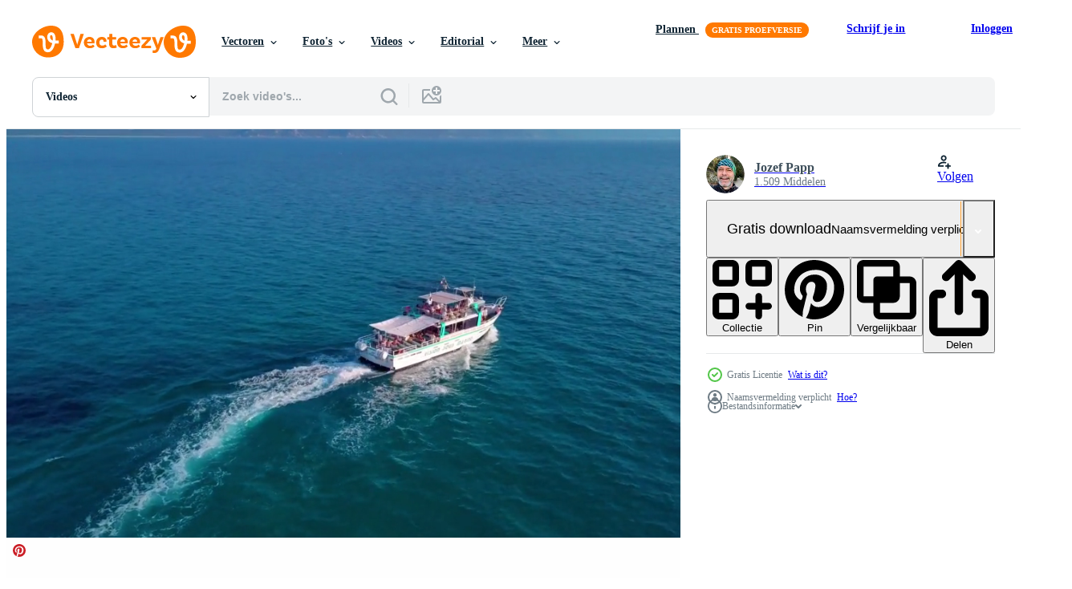

--- FILE ---
content_type: text/html; charset=utf-8
request_url: https://nl.vecteezy.com/resources/1623596/show_related_grids_async_content
body_size: 17004
content:
<turbo-frame id="show-related-resources">
    <div data-conversions-category="Gebruikers bekeken ook">
      <h2 class="ez-resource-related__header">
        Gebruikers bekeken ook
      </h2>

      <ul class="ez-resource-grid ez-resource-grid--main-grid  is-hidden" id="false" data-controller="grid contributor-info video-preview" data-grid-track-truncation-value="false" data-max-rows="50" data-row-height="240" data-instant-grid="false" data-truncate-results="false" data-testid="also-viewed-resources" data-labels="free" style="--free: &#39;Gratis&#39;;">

  <li class="ez-resource-grid__item ez-resource-thumb ez-resource-thumb--video" data-controller="grid-item-decorator" data-position="{{position}}" data-item-id="2021751" data-pro="false" data-grid-target="gridItem" data-video-preview-target="preview" data-video-url="https://static.vecteezy.com/system/resources/previews/002/021/751/mp4/aerial-view-of-a-speed-boat-in-4k-free-video.mp4" data-w="622" data-h="350" data-grid-item-decorator-free-label-value="Gratis" data-action="mouseenter-&gt;grid-item-decorator#hoverThumb:once" data-grid-item-decorator-item-pro-param="Free" data-grid-item-decorator-resource-id-param="2021751" data-grid-item-decorator-content-type-param="Content-video" data-grid-item-decorator-pinterest-url-param="https://nl.vecteezy.com/video/2021751-luchtfoto-van-een-speedboot-in-4k" data-grid-item-decorator-seo-page-description-param="luchtfoto van een speedboot in 4k" data-grid-item-decorator-user-id-param="2703271" data-grid-item-decorator-user-display-name-param="Jozef Papp" data-grid-item-decorator-avatar-src-param="https://static.vecteezy.com/system/user/avatar/2703271/medium_IMG_9223.jpg" data-grid-item-decorator-uploads-path-param="/leden/joe999/uploads">

  <script type="application/ld+json" id="media_schema">
  {"@context":"https://schema.org","@type":"VideoObject","name":"luchtfoto van een speedboot in 4k","uploadDate":"2021-02-14T03:50:33-06:00","thumbnailUrl":"https://static.vecteezy.com/system/resources/thumbnails/002/021/751/small_2x/aerial-view-of-a-speed-boat-in-4k-free-video.jpg","contentUrl":"https://static.vecteezy.com/system/resources/previews/002/021/751/mp4/aerial-view-of-a-speed-boat-in-4k-free-video.mp4","sourceOrganization":"Vecteezy","license":"https://support.vecteezy.com/en_us/new-vecteezy-licensing-ByHivesvt","acquireLicensePage":"https://nl.vecteezy.com/video/2021751-luchtfoto-van-een-speedboot-in-4k","creator":{"@type":"Person","name":"Jozef Papp"},"copyrightNotice":"Jozef Papp","creditText":"Vecteezy"}
</script>


<a href="/video/2021751-luchtfoto-van-een-speedboot-in-4k" class="ez-resource-thumb__link" title="luchtfoto van een speedboot in 4k" style="--height: 350; --width: 622; " data-action="click-&gt;grid#trackResourceClick mouseenter-&gt;grid#trackResourceHover" data-content-type="video" data-controller="ez-hover-intent" data-previews-srcs="[&quot;https://static.vecteezy.com/system/resources/previews/002/021/751/mp4/aerial-view-of-a-speed-boat-in-4k-free-video.mp4&quot;]" data-pro="false" data-resource-id="2021751" data-video-preview-target="videoWrap" data-grid-item-decorator-target="link">
    <img src="https://static.vecteezy.com/system/resources/thumbnails/002/021/751/small/aerial-view-of-a-speed-boat-in-4k-free-video.jpg" srcset="https://static.vecteezy.com/system/resources/thumbnails/002/021/751/small_2x/aerial-view-of-a-speed-boat-in-4k-free-video.jpg 2x, https://static.vecteezy.com/system/resources/thumbnails/002/021/751/small/aerial-view-of-a-speed-boat-in-4k-free-video.jpg 1x" class="ez-resource-thumb__img" loading="lazy" decoding="async" width="622" height="350" alt="luchtfoto van een speedboot in 4k video">

</a>

  <div class="ez-resource-thumb__label-wrap"></div>
  

  <div class="ez-resource-thumb__hover-state"></div>
</li><li class="ez-resource-grid__item ez-resource-thumb ez-resource-thumb--video ez-resource-thumb--pro" data-controller="grid-item-decorator" data-position="{{position}}" data-item-id="8967853" data-pro="true" data-grid-target="gridItem" data-video-preview-target="preview" data-video-url="https://static.vecteezy.com/system/resources/previews/008/967/853/mp4/4th-jan-2022-a-long-tail-boats-on-ao-nang-beach-in-krabi-thailand-video.mp4" data-w="356" data-h="200" data-grid-item-decorator-free-label-value="Gratis" data-action="mouseenter-&gt;grid-item-decorator#hoverThumb:once" data-grid-item-decorator-item-pro-param="Pro" data-grid-item-decorator-resource-id-param="8967853" data-grid-item-decorator-content-type-param="Content-video" data-grid-item-decorator-pinterest-url-param="https://nl.vecteezy.com/video/8967853-4-jan-2022-a-long-tail-boten-op-ao-nang-strand-in-krabi-thailand" data-grid-item-decorator-seo-page-description-param="4 januari 2022 een lange staartboten op oa Nang Beach in Krabi Thailand." data-grid-item-decorator-user-id-param="6942129" data-grid-item-decorator-user-display-name-param="Thanumporn Thongkongkaew" data-grid-item-decorator-uploads-path-param="/leden/ple_sunisa881065/uploads">

  <script type="application/ld+json" id="media_schema">
  {"@context":"https://schema.org","@type":"VideoObject","name":"4 januari 2022 een lange staartboten op oa Nang Beach in Krabi Thailand.","uploadDate":"2022-07-11T23:57:10-05:00","thumbnailUrl":"https://static.vecteezy.com/system/resources/thumbnails/008/967/853/small_2x/4th-jan-2022-a-long-tail-boats-on-ao-nang-beach-in-krabi-thailand-video.jpg","contentUrl":"https://static.vecteezy.com/system/resources/previews/008/967/853/mp4/4th-jan-2022-a-long-tail-boats-on-ao-nang-beach-in-krabi-thailand-video.mp4","sourceOrganization":"Vecteezy","license":"https://support.vecteezy.com/en_us/new-vecteezy-licensing-ByHivesvt","acquireLicensePage":"https://nl.vecteezy.com/video/8967853-4-jan-2022-a-long-tail-boten-op-ao-nang-strand-in-krabi-thailand","creator":{"@type":"Person","name":"Thanumporn Thongkongkaew"},"copyrightNotice":"Thanumporn Thongkongkaew","creditText":"Vecteezy"}
</script>


<a href="/video/8967853-4-jan-2022-a-long-tail-boten-op-ao-nang-strand-in-krabi-thailand" class="ez-resource-thumb__link" title="4 januari 2022 een lange staartboten op oa Nang Beach in Krabi Thailand." style="--height: 200; --width: 356; " data-action="click-&gt;grid#trackResourceClick mouseenter-&gt;grid#trackResourceHover" data-content-type="video" data-controller="ez-hover-intent" data-previews-srcs="[&quot;https://static.vecteezy.com/system/resources/previews/008/967/853/mp4/4th-jan-2022-a-long-tail-boats-on-ao-nang-beach-in-krabi-thailand-video.mp4&quot;]" data-pro="true" data-resource-id="8967853" data-video-preview-target="videoWrap" data-grid-item-decorator-target="link">
    <img src="https://static.vecteezy.com/system/resources/thumbnails/008/967/853/small/4th-jan-2022-a-long-tail-boats-on-ao-nang-beach-in-krabi-thailand-video.jpg" srcset="https://static.vecteezy.com/system/resources/thumbnails/008/967/853/small_2x/4th-jan-2022-a-long-tail-boats-on-ao-nang-beach-in-krabi-thailand-video.jpg 2x, https://static.vecteezy.com/system/resources/thumbnails/008/967/853/small/4th-jan-2022-a-long-tail-boats-on-ao-nang-beach-in-krabi-thailand-video.jpg 1x" class="ez-resource-thumb__img" loading="lazy" decoding="async" width="356" height="200" alt="4 januari 2022 een lange staartboten op oa Nang Beach in Krabi Thailand. video">

</a>

  <div class="ez-resource-thumb__label-wrap"></div>
  

  <div class="ez-resource-thumb__hover-state"></div>
</li><li class="ez-resource-grid__item ez-resource-thumb ez-resource-thumb--video" data-controller="grid-item-decorator" data-position="{{position}}" data-item-id="3670039" data-pro="false" data-grid-target="gridItem" data-video-preview-target="preview" data-video-url="https://static.vecteezy.com/system/resources/previews/003/670/039/mp4/an-astounding-scenery-of-the-wide-blue-ocean-viewed-from-a-big-boat-sailing-and-creating-waves-and-splashes-on-the-surface-during-a-bright-sunny-day-tracking-backwards-free-video.mp4" data-w="622" data-h="350" data-grid-item-decorator-free-label-value="Gratis" data-action="mouseenter-&gt;grid-item-decorator#hoverThumb:once" data-grid-item-decorator-item-pro-param="Free" data-grid-item-decorator-resource-id-param="3670039" data-grid-item-decorator-content-type-param="Content-video" data-grid-item-decorator-pinterest-url-param="https://nl.vecteezy.com/video/3670039-een-verbazingwekkend-landschap-van-de-wijde-blauwe-oceaan-gezien-van-een-grote-boot-zeilen-en-golven-en-spatten-op-het-oppervlak-tijdens-een-bright-zonnige-dag-volgen-achteruit" data-grid-item-decorator-seo-page-description-param="een verbazingwekkend landschap van de brede blauwe oceaan gezien vanaf een grote boot die vaart en golven en spatten op het oppervlak creëert tijdens een heldere zonnige dag, achteruit volgend." data-grid-item-decorator-user-id-param="2703116" data-grid-item-decorator-user-display-name-param="Vittorio Cazzadore" data-grid-item-decorator-avatar-src-param="https://static.vecteezy.com/system/user/avatar/2703116/medium_Vittorio_Profilo_2020.jpeg" data-grid-item-decorator-uploads-path-param="/leden/vittoriocazzadore/uploads">

  <script type="application/ld+json" id="media_schema">
  {"@context":"https://schema.org","@type":"VideoObject","name":"een verbazingwekkend landschap van de brede blauwe oceaan gezien vanaf een grote boot die vaart en golven en spatten op het oppervlak creëert tijdens een heldere zonnige dag, achteruit volgend.","uploadDate":"2021-10-12T08:23:09-05:00","thumbnailUrl":"https://static.vecteezy.com/system/resources/thumbnails/003/670/039/small_2x/an-astounding-scenery-of-the-wide-blue-ocean-viewed-from-a-big-boat-sailing-and-creating-waves-and-splashes-on-the-surface-during-a-bright-sunny-day-tracking-backwards-free-video.jpg","contentUrl":"https://static.vecteezy.com/system/resources/previews/003/670/039/mp4/an-astounding-scenery-of-the-wide-blue-ocean-viewed-from-a-big-boat-sailing-and-creating-waves-and-splashes-on-the-surface-during-a-bright-sunny-day-tracking-backwards-free-video.mp4","sourceOrganization":"Vecteezy","license":"https://support.vecteezy.com/en_us/new-vecteezy-licensing-ByHivesvt","acquireLicensePage":"https://nl.vecteezy.com/video/3670039-een-verbazingwekkend-landschap-van-de-wijde-blauwe-oceaan-gezien-van-een-grote-boot-zeilen-en-golven-en-spatten-op-het-oppervlak-tijdens-een-bright-zonnige-dag-volgen-achteruit","creator":{"@type":"Person","name":"Vittorio Cazzadore"},"copyrightNotice":"Vittorio Cazzadore","creditText":"Vecteezy"}
</script>


<a href="/video/3670039-een-verbazingwekkend-landschap-van-de-wijde-blauwe-oceaan-gezien-van-een-grote-boot-zeilen-en-golven-en-spatten-op-het-oppervlak-tijdens-een-bright-zonnige-dag-volgen-achteruit" class="ez-resource-thumb__link" title="een verbazingwekkend landschap van de brede blauwe oceaan gezien vanaf een grote boot die vaart en golven en spatten op het oppervlak creëert tijdens een heldere zonnige dag, achteruit volgend." style="--height: 350; --width: 622; " data-action="click-&gt;grid#trackResourceClick mouseenter-&gt;grid#trackResourceHover" data-content-type="video" data-controller="ez-hover-intent" data-previews-srcs="[&quot;https://static.vecteezy.com/system/resources/previews/003/670/039/mp4/an-astounding-scenery-of-the-wide-blue-ocean-viewed-from-a-big-boat-sailing-and-creating-waves-and-splashes-on-the-surface-during-a-bright-sunny-day-tracking-backwards-free-video.mp4&quot;]" data-pro="false" data-resource-id="3670039" data-video-preview-target="videoWrap" data-grid-item-decorator-target="link">
    <img src="https://static.vecteezy.com/system/resources/thumbnails/003/670/039/small/an-astounding-scenery-of-the-wide-blue-ocean-viewed-from-a-big-boat-sailing-and-creating-waves-and-splashes-on-the-surface-during-a-bright-sunny-day-tracking-backwards-free-video.jpg" srcset="https://static.vecteezy.com/system/resources/thumbnails/003/670/039/small_2x/an-astounding-scenery-of-the-wide-blue-ocean-viewed-from-a-big-boat-sailing-and-creating-waves-and-splashes-on-the-surface-during-a-bright-sunny-day-tracking-backwards-free-video.jpg 2x, https://static.vecteezy.com/system/resources/thumbnails/003/670/039/small/an-astounding-scenery-of-the-wide-blue-ocean-viewed-from-a-big-boat-sailing-and-creating-waves-and-splashes-on-the-surface-during-a-bright-sunny-day-tracking-backwards-free-video.jpg 1x" class="ez-resource-thumb__img" loading="lazy" decoding="async" width="622" height="350" alt="een verbazingwekkend landschap van de brede blauwe oceaan gezien vanaf een grote boot die vaart en golven en spatten op het oppervlak creëert tijdens een heldere zonnige dag, achteruit volgend. video">

</a>

  <div class="ez-resource-thumb__label-wrap"></div>
  

  <div class="ez-resource-thumb__hover-state"></div>
</li><li class="ez-resource-grid__item ez-resource-thumb ez-resource-thumb--video" data-controller="grid-item-decorator" data-position="{{position}}" data-item-id="10877271" data-pro="false" data-grid-target="gridItem" data-video-preview-target="preview" data-video-url="https://static.vecteezy.com/system/resources/previews/010/877/271/mp4/aerial-view-from-a-drone-of-thai-traditional-longtail-fishing-boats-sailing-in-the-sea-top-view-of-a-fishing-boat-in-the-ocean-free-video.mp4" data-w="356" data-h="200" data-grid-item-decorator-free-label-value="Gratis" data-action="mouseenter-&gt;grid-item-decorator#hoverThumb:once" data-grid-item-decorator-item-pro-param="Free" data-grid-item-decorator-resource-id-param="10877271" data-grid-item-decorator-content-type-param="Content-video" data-grid-item-decorator-pinterest-url-param="https://nl.vecteezy.com/video/10877271-antenne-visie-van-een-dar-van-thais-traditioneel-lange-staart-visvangst-boten-het-zeilen-in-de-zee-top-visie-van-een-visvangst-boot-in-de-oceaan" data-grid-item-decorator-seo-page-description-param="antenne visie van een dar van Thais traditioneel lange staart visvangst boten het zeilen in de zee. top visie van een visvangst boot in de oceaan." data-grid-item-decorator-user-id-param="3158820" data-grid-item-decorator-user-display-name-param="TEERASAK AINKEAW" data-grid-item-decorator-avatar-src-param="https://gravatar.com/avatar/26fdce947b3e8d798a29db3667b054d1.png?s=112" data-grid-item-decorator-uploads-path-param="/leden/t-photo/uploads">

  <script type="application/ld+json" id="media_schema">
  {"@context":"https://schema.org","@type":"VideoObject","name":"antenne visie van een dar van Thais traditioneel lange staart visvangst boten het zeilen in de zee. top visie van een visvangst boot in de oceaan.","uploadDate":"2022-08-26T02:00:12-05:00","thumbnailUrl":"https://static.vecteezy.com/system/resources/thumbnails/010/877/271/small_2x/aerial-view-from-a-drone-of-thai-traditional-longtail-fishing-boats-sailing-in-the-sea-top-view-of-a-fishing-boat-in-the-ocean-free-video.jpg","contentUrl":"https://static.vecteezy.com/system/resources/previews/010/877/271/mp4/aerial-view-from-a-drone-of-thai-traditional-longtail-fishing-boats-sailing-in-the-sea-top-view-of-a-fishing-boat-in-the-ocean-free-video.mp4","sourceOrganization":"Vecteezy","license":"https://support.vecteezy.com/en_us/new-vecteezy-licensing-ByHivesvt","acquireLicensePage":"https://nl.vecteezy.com/video/10877271-antenne-visie-van-een-dar-van-thais-traditioneel-lange-staart-visvangst-boten-het-zeilen-in-de-zee-top-visie-van-een-visvangst-boot-in-de-oceaan","creator":{"@type":"Person","name":"TEERASAK AINKEAW"},"copyrightNotice":"TEERASAK AINKEAW","creditText":"Vecteezy"}
</script>


<a href="/video/10877271-antenne-visie-van-een-dar-van-thais-traditioneel-lange-staart-visvangst-boten-het-zeilen-in-de-zee-top-visie-van-een-visvangst-boot-in-de-oceaan" class="ez-resource-thumb__link" title="antenne visie van een dar van Thais traditioneel lange staart visvangst boten het zeilen in de zee. top visie van een visvangst boot in de oceaan." style="--height: 200; --width: 356; " data-action="click-&gt;grid#trackResourceClick mouseenter-&gt;grid#trackResourceHover" data-content-type="video" data-controller="ez-hover-intent" data-previews-srcs="[&quot;https://static.vecteezy.com/system/resources/previews/010/877/271/mp4/aerial-view-from-a-drone-of-thai-traditional-longtail-fishing-boats-sailing-in-the-sea-top-view-of-a-fishing-boat-in-the-ocean-free-video.mp4&quot;]" data-pro="false" data-resource-id="10877271" data-video-preview-target="videoWrap" data-grid-item-decorator-target="link">
    <img src="https://static.vecteezy.com/system/resources/thumbnails/010/877/271/small/aerial-view-from-a-drone-of-thai-traditional-longtail-fishing-boats-sailing-in-the-sea-top-view-of-a-fishing-boat-in-the-ocean-free-video.jpg" srcset="https://static.vecteezy.com/system/resources/thumbnails/010/877/271/small_2x/aerial-view-from-a-drone-of-thai-traditional-longtail-fishing-boats-sailing-in-the-sea-top-view-of-a-fishing-boat-in-the-ocean-free-video.jpg 2x, https://static.vecteezy.com/system/resources/thumbnails/010/877/271/small/aerial-view-from-a-drone-of-thai-traditional-longtail-fishing-boats-sailing-in-the-sea-top-view-of-a-fishing-boat-in-the-ocean-free-video.jpg 1x" class="ez-resource-thumb__img" loading="lazy" decoding="async" width="356" height="200" alt="antenne visie van een dar van Thais traditioneel lange staart visvangst boten het zeilen in de zee. top visie van een visvangst boot in de oceaan. video">

</a>

  <div class="ez-resource-thumb__label-wrap"></div>
  

  <div class="ez-resource-thumb__hover-state"></div>
</li><li class="ez-resource-grid__item ez-resource-thumb ez-resource-thumb--video" data-controller="grid-item-decorator" data-position="{{position}}" data-item-id="1626353" data-pro="false" data-grid-target="gridItem" data-video-preview-target="preview" data-video-url="https://static.vecteezy.com/system/resources/previews/001/626/353/mp4/sea-water-waves-behind-ferryboat-and-sunset-free-video.mp4" data-w="622" data-h="350" data-grid-item-decorator-free-label-value="Gratis" data-action="mouseenter-&gt;grid-item-decorator#hoverThumb:once" data-grid-item-decorator-item-pro-param="Free" data-grid-item-decorator-resource-id-param="1626353" data-grid-item-decorator-content-type-param="Content-video" data-grid-item-decorator-pinterest-url-param="https://nl.vecteezy.com/video/1626353-zeewater-golven-achter-veerboot-en-zonsondergang" data-grid-item-decorator-seo-page-description-param="zeewatergolven achter veerboot en zonsondergang" data-grid-item-decorator-user-id-param="2703291" data-grid-item-decorator-user-display-name-param="okan akdeniz" data-grid-item-decorator-avatar-src-param="https://static.vecteezy.com/system/user/avatar/2703291/medium_okan_resim_kucuk.jpg" data-grid-item-decorator-uploads-path-param="/leden/okanakdeniz/uploads">

  <script type="application/ld+json" id="media_schema">
  {"@context":"https://schema.org","@type":"VideoObject","name":"zeewatergolven achter veerboot en zonsondergang","uploadDate":"2020-12-02T22:51:47-06:00","thumbnailUrl":"https://static.vecteezy.com/system/resources/thumbnails/001/626/353/small_2x/sea-water-waves-behind-ferryboat-and-sunset-free-video.jpg","contentUrl":"https://static.vecteezy.com/system/resources/previews/001/626/353/mp4/sea-water-waves-behind-ferryboat-and-sunset-free-video.mp4","sourceOrganization":"Vecteezy","license":"https://support.vecteezy.com/en_us/new-vecteezy-licensing-ByHivesvt","acquireLicensePage":"https://nl.vecteezy.com/video/1626353-zeewater-golven-achter-veerboot-en-zonsondergang","creator":{"@type":"Person","name":"okan akdeniz"},"copyrightNotice":"okan akdeniz","creditText":"Vecteezy"}
</script>


<a href="/video/1626353-zeewater-golven-achter-veerboot-en-zonsondergang" class="ez-resource-thumb__link" title="zeewatergolven achter veerboot en zonsondergang" style="--height: 350; --width: 622; " data-action="click-&gt;grid#trackResourceClick mouseenter-&gt;grid#trackResourceHover" data-content-type="video" data-controller="ez-hover-intent" data-previews-srcs="[&quot;https://static.vecteezy.com/system/resources/previews/001/626/353/mp4/sea-water-waves-behind-ferryboat-and-sunset-free-video.mp4&quot;]" data-pro="false" data-resource-id="1626353" data-video-preview-target="videoWrap" data-grid-item-decorator-target="link">
    <img src="https://static.vecteezy.com/system/resources/thumbnails/001/626/353/small/sea-water-waves-behind-ferryboat-and-sunset-free-video.jpg" srcset="https://static.vecteezy.com/system/resources/thumbnails/001/626/353/small_2x/sea-water-waves-behind-ferryboat-and-sunset-free-video.jpg 2x, https://static.vecteezy.com/system/resources/thumbnails/001/626/353/small/sea-water-waves-behind-ferryboat-and-sunset-free-video.jpg 1x" class="ez-resource-thumb__img" loading="lazy" decoding="async" width="622" height="350" alt="zeewatergolven achter veerboot en zonsondergang video">

</a>

  <div class="ez-resource-thumb__label-wrap"></div>
  

  <div class="ez-resource-thumb__hover-state"></div>
</li><li class="ez-resource-grid__item ez-resource-thumb ez-resource-thumb--video" data-controller="grid-item-decorator" data-position="{{position}}" data-item-id="1622107" data-pro="false" data-grid-target="gridItem" data-video-preview-target="preview" data-video-url="https://static.vecteezy.com/system/resources/previews/001/622/107/mp4/aerial-view-of-speed-boats-on-the-sea-near-beach-city-pattaya-thailand-free-video.mp4" data-w="664" data-h="350" data-grid-item-decorator-free-label-value="Gratis" data-action="mouseenter-&gt;grid-item-decorator#hoverThumb:once" data-grid-item-decorator-item-pro-param="Free" data-grid-item-decorator-resource-id-param="1622107" data-grid-item-decorator-content-type-param="Content-video" data-grid-item-decorator-pinterest-url-param="https://nl.vecteezy.com/video/1622107-luchtfoto-van-speedboten-op-de-zee-nabij-strand-stad-pattaya-thailand" data-grid-item-decorator-seo-page-description-param="luchtfoto van speedboten op de zee in de buurt van strandstad, pattaya, thailand." data-grid-item-decorator-user-id-param="1456621" data-grid-item-decorator-user-display-name-param="Prakasit Khuansuwan" data-grid-item-decorator-avatar-src-param="https://static.vecteezy.com/system/user/avatar/1456621/medium_14590122_1804335796522875_1727771640483629177_o.jpg" data-grid-item-decorator-uploads-path-param="/leden/johnstocker_video/uploads">

  <script type="application/ld+json" id="media_schema">
  {"@context":"https://schema.org","@type":"VideoObject","name":"luchtfoto van speedboten op de zee in de buurt van strandstad, pattaya, thailand.","uploadDate":"2020-12-02T07:32:36-06:00","thumbnailUrl":"https://static.vecteezy.com/system/resources/thumbnails/001/622/107/small_2x/aerial-view-of-speed-boats-on-the-sea-near-beach-city-pattaya-thailand-free-video.jpg","contentUrl":"https://static.vecteezy.com/system/resources/previews/001/622/107/mp4/aerial-view-of-speed-boats-on-the-sea-near-beach-city-pattaya-thailand-free-video.mp4","sourceOrganization":"Vecteezy","license":"https://support.vecteezy.com/en_us/new-vecteezy-licensing-ByHivesvt","acquireLicensePage":"https://nl.vecteezy.com/video/1622107-luchtfoto-van-speedboten-op-de-zee-nabij-strand-stad-pattaya-thailand","creator":{"@type":"Person","name":"Prakasit Khuansuwan"},"copyrightNotice":"Prakasit Khuansuwan","creditText":"Vecteezy"}
</script>


<a href="/video/1622107-luchtfoto-van-speedboten-op-de-zee-nabij-strand-stad-pattaya-thailand" class="ez-resource-thumb__link" title="luchtfoto van speedboten op de zee in de buurt van strandstad, pattaya, thailand." style="--height: 350; --width: 664; " data-action="click-&gt;grid#trackResourceClick mouseenter-&gt;grid#trackResourceHover" data-content-type="video" data-controller="ez-hover-intent" data-previews-srcs="[&quot;https://static.vecteezy.com/system/resources/previews/001/622/107/mp4/aerial-view-of-speed-boats-on-the-sea-near-beach-city-pattaya-thailand-free-video.mp4&quot;]" data-pro="false" data-resource-id="1622107" data-video-preview-target="videoWrap" data-grid-item-decorator-target="link">
    <img src="https://static.vecteezy.com/system/resources/thumbnails/001/622/107/small/aerial-view-of-speed-boats-on-the-sea-near-beach-city-pattaya-thailand-free-video.jpg" srcset="https://static.vecteezy.com/system/resources/thumbnails/001/622/107/small_2x/aerial-view-of-speed-boats-on-the-sea-near-beach-city-pattaya-thailand-free-video.jpg 2x, https://static.vecteezy.com/system/resources/thumbnails/001/622/107/small/aerial-view-of-speed-boats-on-the-sea-near-beach-city-pattaya-thailand-free-video.jpg 1x" class="ez-resource-thumb__img" loading="lazy" decoding="async" width="664" height="350" alt="luchtfoto van speedboten op de zee in de buurt van strandstad, pattaya, thailand. video">

</a>

  <div class="ez-resource-thumb__label-wrap"></div>
  

  <div class="ez-resource-thumb__hover-state"></div>
</li><li class="ez-resource-grid__item ez-resource-thumb ez-resource-thumb--video ez-resource-thumb--pro" data-controller="grid-item-decorator" data-position="{{position}}" data-item-id="9008959" data-pro="true" data-grid-target="gridItem" data-video-preview-target="preview" data-video-url="https://static.vecteezy.com/system/resources/previews/009/008/959/mp4/aerial-view-fishing-boat-move-toward-fishing-village-pulau-aman-penang-video.mp4" data-w="356" data-h="200" data-grid-item-decorator-free-label-value="Gratis" data-action="mouseenter-&gt;grid-item-decorator#hoverThumb:once" data-grid-item-decorator-item-pro-param="Pro" data-grid-item-decorator-resource-id-param="9008959" data-grid-item-decorator-content-type-param="Content-video" data-grid-item-decorator-pinterest-url-param="https://nl.vecteezy.com/video/9008959-luchtfoto-vissersboot-verplaatsing-naar-vissersdorp-pulau-aman-penang" data-grid-item-decorator-seo-page-description-param="luchtfoto vissersboot op weg naar vissersdorp Pulau Aman, Penang." data-grid-item-decorator-user-id-param="5203444" data-grid-item-decorator-user-display-name-param="TIAM SEONG YEW" data-grid-item-decorator-avatar-src-param="https://static.vecteezy.com/system/user/avatar/5203444/medium_DSC_0872_resize.jpg" data-grid-item-decorator-uploads-path-param="/leden/forevertsyew942016/uploads">

  <script type="application/ld+json" id="media_schema">
  {"@context":"https://schema.org","@type":"VideoObject","name":"luchtfoto vissersboot op weg naar vissersdorp Pulau Aman, Penang.","uploadDate":"2022-07-13T08:35:55-05:00","thumbnailUrl":"https://static.vecteezy.com/system/resources/thumbnails/009/008/959/small_2x/aerial-view-fishing-boat-move-toward-fishing-village-pulau-aman-penang-video.jpg","contentUrl":"https://static.vecteezy.com/system/resources/previews/009/008/959/mp4/aerial-view-fishing-boat-move-toward-fishing-village-pulau-aman-penang-video.mp4","sourceOrganization":"Vecteezy","license":"https://support.vecteezy.com/en_us/new-vecteezy-licensing-ByHivesvt","acquireLicensePage":"https://nl.vecteezy.com/video/9008959-luchtfoto-vissersboot-verplaatsing-naar-vissersdorp-pulau-aman-penang","creator":{"@type":"Person","name":"TIAM SEONG YEW"},"copyrightNotice":"TIAM SEONG YEW","creditText":"Vecteezy"}
</script>


<a href="/video/9008959-luchtfoto-vissersboot-verplaatsing-naar-vissersdorp-pulau-aman-penang" class="ez-resource-thumb__link" title="luchtfoto vissersboot op weg naar vissersdorp Pulau Aman, Penang." style="--height: 200; --width: 356; " data-action="click-&gt;grid#trackResourceClick mouseenter-&gt;grid#trackResourceHover" data-content-type="video" data-controller="ez-hover-intent" data-previews-srcs="[&quot;https://static.vecteezy.com/system/resources/previews/009/008/959/mp4/aerial-view-fishing-boat-move-toward-fishing-village-pulau-aman-penang-video.mp4&quot;]" data-pro="true" data-resource-id="9008959" data-video-preview-target="videoWrap" data-grid-item-decorator-target="link">
    <img src="https://static.vecteezy.com/system/resources/thumbnails/009/008/959/small/aerial-view-fishing-boat-move-toward-fishing-village-pulau-aman-penang-video.jpg" srcset="https://static.vecteezy.com/system/resources/thumbnails/009/008/959/small_2x/aerial-view-fishing-boat-move-toward-fishing-village-pulau-aman-penang-video.jpg 2x, https://static.vecteezy.com/system/resources/thumbnails/009/008/959/small/aerial-view-fishing-boat-move-toward-fishing-village-pulau-aman-penang-video.jpg 1x" class="ez-resource-thumb__img" loading="lazy" decoding="async" width="356" height="200" alt="luchtfoto vissersboot op weg naar vissersdorp Pulau Aman, Penang. video">

</a>

  <div class="ez-resource-thumb__label-wrap"></div>
  

  <div class="ez-resource-thumb__hover-state"></div>
</li><li class="ez-resource-grid__item ez-resource-thumb ez-resource-thumb--video" data-controller="grid-item-decorator" data-position="{{position}}" data-item-id="2020893" data-pro="false" data-grid-target="gridItem" data-video-preview-target="preview" data-video-url="https://static.vecteezy.com/system/resources/previews/002/020/893/mp4/fishing-boat-and-sun-reflection-on-sea-water-free-video.mp4" data-w="622" data-h="350" data-grid-item-decorator-free-label-value="Gratis" data-action="mouseenter-&gt;grid-item-decorator#hoverThumb:once" data-grid-item-decorator-item-pro-param="Free" data-grid-item-decorator-resource-id-param="2020893" data-grid-item-decorator-content-type-param="Content-video" data-grid-item-decorator-pinterest-url-param="https://nl.vecteezy.com/video/2020893-vissersboot-en-zon-reflectie-op-zeewater" data-grid-item-decorator-seo-page-description-param="vissersboot en zon reflectie op zeewater" data-grid-item-decorator-user-id-param="2703291" data-grid-item-decorator-user-display-name-param="okan akdeniz" data-grid-item-decorator-avatar-src-param="https://static.vecteezy.com/system/user/avatar/2703291/medium_okan_resim_kucuk.jpg" data-grid-item-decorator-uploads-path-param="/leden/okanakdeniz/uploads">

  <script type="application/ld+json" id="media_schema">
  {"@context":"https://schema.org","@type":"VideoObject","name":"vissersboot en zon reflectie op zeewater","uploadDate":"2021-02-13T18:14:39-06:00","thumbnailUrl":"https://static.vecteezy.com/system/resources/thumbnails/002/020/893/small_2x/fishing-boat-and-sun-reflection-on-sea-water-free-video.jpg","contentUrl":"https://static.vecteezy.com/system/resources/previews/002/020/893/mp4/fishing-boat-and-sun-reflection-on-sea-water-free-video.mp4","sourceOrganization":"Vecteezy","license":"https://support.vecteezy.com/en_us/new-vecteezy-licensing-ByHivesvt","acquireLicensePage":"https://nl.vecteezy.com/video/2020893-vissersboot-en-zon-reflectie-op-zeewater","creator":{"@type":"Person","name":"okan akdeniz"},"copyrightNotice":"okan akdeniz","creditText":"Vecteezy"}
</script>


<a href="/video/2020893-vissersboot-en-zon-reflectie-op-zeewater" class="ez-resource-thumb__link" title="vissersboot en zon reflectie op zeewater" style="--height: 350; --width: 622; " data-action="click-&gt;grid#trackResourceClick mouseenter-&gt;grid#trackResourceHover" data-content-type="video" data-controller="ez-hover-intent" data-previews-srcs="[&quot;https://static.vecteezy.com/system/resources/previews/002/020/893/mp4/fishing-boat-and-sun-reflection-on-sea-water-free-video.mp4&quot;]" data-pro="false" data-resource-id="2020893" data-video-preview-target="videoWrap" data-grid-item-decorator-target="link">
    <img src="https://static.vecteezy.com/system/resources/thumbnails/002/020/893/small/fishing-boat-and-sun-reflection-on-sea-water-free-video.jpg" srcset="https://static.vecteezy.com/system/resources/thumbnails/002/020/893/small_2x/fishing-boat-and-sun-reflection-on-sea-water-free-video.jpg 2x, https://static.vecteezy.com/system/resources/thumbnails/002/020/893/small/fishing-boat-and-sun-reflection-on-sea-water-free-video.jpg 1x" class="ez-resource-thumb__img" loading="lazy" decoding="async" width="622" height="350" alt="vissersboot en zon reflectie op zeewater video">

</a>

  <div class="ez-resource-thumb__label-wrap"></div>
  

  <div class="ez-resource-thumb__hover-state"></div>
</li><li class="ez-resource-grid__item ez-resource-thumb ez-resource-thumb--video ez-resource-thumb--pro" data-controller="grid-item-decorator" data-position="{{position}}" data-item-id="1624338" data-pro="true" data-grid-target="gridItem" data-video-preview-target="preview" data-video-url="https://static.vecteezy.com/system/resources/previews/001/624/338/mp4/view-from-boat-of-ocean-sunset-4k-video.mp4" data-w="622" data-h="350" data-grid-item-decorator-free-label-value="Gratis" data-action="mouseenter-&gt;grid-item-decorator#hoverThumb:once" data-grid-item-decorator-item-pro-param="Pro" data-grid-item-decorator-resource-id-param="1624338" data-grid-item-decorator-content-type-param="Content-video" data-grid-item-decorator-pinterest-url-param="https://nl.vecteezy.com/video/1624338-view-from-boat-of-ocean-sunset-4k" data-grid-item-decorator-seo-page-description-param="uitzicht vanaf de boot van de oceaan zonsondergang 4k" data-grid-item-decorator-user-id-param="2703111" data-grid-item-decorator-user-display-name-param="dpmediawo" data-grid-item-decorator-uploads-path-param="/leden/dpmediawo/uploads">

  <script type="application/ld+json" id="media_schema">
  {"@context":"https://schema.org","@type":"VideoObject","name":"uitzicht vanaf de boot van de oceaan zonsondergang 4k","uploadDate":"2020-12-02T14:36:01-06:00","thumbnailUrl":"https://static.vecteezy.com/system/resources/thumbnails/001/624/338/small_2x/view-from-boat-of-ocean-sunset-4k-video.jpg","contentUrl":"https://static.vecteezy.com/system/resources/previews/001/624/338/mp4/view-from-boat-of-ocean-sunset-4k-video.mp4","sourceOrganization":"Vecteezy","license":"https://support.vecteezy.com/en_us/new-vecteezy-licensing-ByHivesvt","acquireLicensePage":"https://nl.vecteezy.com/video/1624338-view-from-boat-of-ocean-sunset-4k","creator":{"@type":"Person","name":"dpmediawo"},"copyrightNotice":"dpmediawo","creditText":"Vecteezy"}
</script>


<a href="/video/1624338-view-from-boat-of-ocean-sunset-4k" class="ez-resource-thumb__link" title="uitzicht vanaf de boot van de oceaan zonsondergang 4k" style="--height: 350; --width: 622; " data-action="click-&gt;grid#trackResourceClick mouseenter-&gt;grid#trackResourceHover" data-content-type="video" data-controller="ez-hover-intent" data-previews-srcs="[&quot;https://static.vecteezy.com/system/resources/previews/001/624/338/mp4/view-from-boat-of-ocean-sunset-4k-video.mp4&quot;]" data-pro="true" data-resource-id="1624338" data-video-preview-target="videoWrap" data-grid-item-decorator-target="link">
    <img src="https://static.vecteezy.com/system/resources/thumbnails/001/624/338/small/view-from-boat-of-ocean-sunset-4k-video.jpg" srcset="https://static.vecteezy.com/system/resources/thumbnails/001/624/338/small_2x/view-from-boat-of-ocean-sunset-4k-video.jpg 2x, https://static.vecteezy.com/system/resources/thumbnails/001/624/338/small/view-from-boat-of-ocean-sunset-4k-video.jpg 1x" class="ez-resource-thumb__img" loading="lazy" decoding="async" width="622" height="350" alt="uitzicht vanaf de boot van de oceaan zonsondergang 4k video">

</a>

  <div class="ez-resource-thumb__label-wrap"></div>
  

  <div class="ez-resource-thumb__hover-state"></div>
</li><li class="ez-resource-grid__item ez-resource-thumb ez-resource-thumb--video" data-controller="grid-item-decorator" data-position="{{position}}" data-item-id="3670045" data-pro="false" data-grid-target="gridItem" data-video-preview-target="preview" data-video-url="https://static.vecteezy.com/system/resources/previews/003/670/045/mp4/blue-ocean-waves-from-a-big-boat-free-video.mp4" data-w="622" data-h="350" data-grid-item-decorator-free-label-value="Gratis" data-action="mouseenter-&gt;grid-item-decorator#hoverThumb:once" data-grid-item-decorator-item-pro-param="Free" data-grid-item-decorator-resource-id-param="3670045" data-grid-item-decorator-content-type-param="Content-video" data-grid-item-decorator-pinterest-url-param="https://nl.vecteezy.com/video/3670045-blauwe-oceaangolven-van-een-grote-boot" data-grid-item-decorator-seo-page-description-param="blauwe oceaangolven vanaf een grote boot" data-grid-item-decorator-user-id-param="2703116" data-grid-item-decorator-user-display-name-param="Vittorio Cazzadore" data-grid-item-decorator-avatar-src-param="https://static.vecteezy.com/system/user/avatar/2703116/medium_Vittorio_Profilo_2020.jpeg" data-grid-item-decorator-uploads-path-param="/leden/vittoriocazzadore/uploads">

  <script type="application/ld+json" id="media_schema">
  {"@context":"https://schema.org","@type":"VideoObject","name":"blauwe oceaangolven vanaf een grote boot","uploadDate":"2021-10-12T08:27:15-05:00","thumbnailUrl":"https://static.vecteezy.com/system/resources/thumbnails/003/670/045/small_2x/blue-ocean-waves-from-a-big-boat-free-video.jpg","contentUrl":"https://static.vecteezy.com/system/resources/previews/003/670/045/mp4/blue-ocean-waves-from-a-big-boat-free-video.mp4","sourceOrganization":"Vecteezy","license":"https://support.vecteezy.com/en_us/new-vecteezy-licensing-ByHivesvt","acquireLicensePage":"https://nl.vecteezy.com/video/3670045-blauwe-oceaangolven-van-een-grote-boot","creator":{"@type":"Person","name":"Vittorio Cazzadore"},"copyrightNotice":"Vittorio Cazzadore","creditText":"Vecteezy"}
</script>


<a href="/video/3670045-blauwe-oceaangolven-van-een-grote-boot" class="ez-resource-thumb__link" title="blauwe oceaangolven vanaf een grote boot" style="--height: 350; --width: 622; " data-action="click-&gt;grid#trackResourceClick mouseenter-&gt;grid#trackResourceHover" data-content-type="video" data-controller="ez-hover-intent" data-previews-srcs="[&quot;https://static.vecteezy.com/system/resources/previews/003/670/045/mp4/blue-ocean-waves-from-a-big-boat-free-video.mp4&quot;]" data-pro="false" data-resource-id="3670045" data-video-preview-target="videoWrap" data-grid-item-decorator-target="link">
    <img src="https://static.vecteezy.com/system/resources/thumbnails/003/670/045/small/blue-ocean-waves-from-a-big-boat-free-video.jpg" srcset="https://static.vecteezy.com/system/resources/thumbnails/003/670/045/small_2x/blue-ocean-waves-from-a-big-boat-free-video.jpg 2x, https://static.vecteezy.com/system/resources/thumbnails/003/670/045/small/blue-ocean-waves-from-a-big-boat-free-video.jpg 1x" class="ez-resource-thumb__img" loading="lazy" decoding="async" width="622" height="350" alt="blauwe oceaangolven vanaf een grote boot video">

</a>

  <div class="ez-resource-thumb__label-wrap"></div>
  

  <div class="ez-resource-thumb__hover-state"></div>
</li><li class="ez-resource-grid__item ez-resource-thumb ez-resource-thumb--video" data-controller="grid-item-decorator" data-position="{{position}}" data-item-id="1623594" data-pro="false" data-grid-target="gridItem" data-video-preview-target="preview" data-video-url="https://static.vecteezy.com/system/resources/previews/001/623/594/mp4/drone-follows-a-tourist-boat-in-4k-free-video.mp4" data-w="622" data-h="350" data-grid-item-decorator-free-label-value="Gratis" data-action="mouseenter-&gt;grid-item-decorator#hoverThumb:once" data-grid-item-decorator-item-pro-param="Free" data-grid-item-decorator-resource-id-param="1623594" data-grid-item-decorator-content-type-param="Content-video" data-grid-item-decorator-pinterest-url-param="https://nl.vecteezy.com/video/1623594-drone-volgt-een-toeristenboot-in-4k" data-grid-item-decorator-seo-page-description-param="drone volgt een toeristenboot in 4k" data-grid-item-decorator-user-id-param="2703271" data-grid-item-decorator-user-display-name-param="Jozef Papp" data-grid-item-decorator-avatar-src-param="https://static.vecteezy.com/system/user/avatar/2703271/medium_IMG_9223.jpg" data-grid-item-decorator-uploads-path-param="/leden/joe999/uploads">

  <script type="application/ld+json" id="media_schema">
  {"@context":"https://schema.org","@type":"VideoObject","name":"drone volgt een toeristenboot in 4k","uploadDate":"2020-12-02T13:11:44-06:00","thumbnailUrl":"https://static.vecteezy.com/system/resources/thumbnails/001/623/594/small_2x/drone-follows-a-tourist-boat-in-4k-free-video.jpg","contentUrl":"https://static.vecteezy.com/system/resources/previews/001/623/594/mp4/drone-follows-a-tourist-boat-in-4k-free-video.mp4","sourceOrganization":"Vecteezy","license":"https://support.vecteezy.com/en_us/new-vecteezy-licensing-ByHivesvt","acquireLicensePage":"https://nl.vecteezy.com/video/1623594-drone-volgt-een-toeristenboot-in-4k","creator":{"@type":"Person","name":"Jozef Papp"},"copyrightNotice":"Jozef Papp","creditText":"Vecteezy"}
</script>


<a href="/video/1623594-drone-volgt-een-toeristenboot-in-4k" class="ez-resource-thumb__link" title="drone volgt een toeristenboot in 4k" style="--height: 350; --width: 622; " data-action="click-&gt;grid#trackResourceClick mouseenter-&gt;grid#trackResourceHover" data-content-type="video" data-controller="ez-hover-intent" data-previews-srcs="[&quot;https://static.vecteezy.com/system/resources/previews/001/623/594/mp4/drone-follows-a-tourist-boat-in-4k-free-video.mp4&quot;]" data-pro="false" data-resource-id="1623594" data-video-preview-target="videoWrap" data-grid-item-decorator-target="link">
    <img src="https://static.vecteezy.com/system/resources/thumbnails/001/623/594/small/drone-follows-a-tourist-boat-in-4k-free-video.jpg" srcset="https://static.vecteezy.com/system/resources/thumbnails/001/623/594/small_2x/drone-follows-a-tourist-boat-in-4k-free-video.jpg 2x, https://static.vecteezy.com/system/resources/thumbnails/001/623/594/small/drone-follows-a-tourist-boat-in-4k-free-video.jpg 1x" class="ez-resource-thumb__img" loading="lazy" decoding="async" width="622" height="350" alt="drone volgt een toeristenboot in 4k video">

</a>

  <div class="ez-resource-thumb__label-wrap"></div>
  

  <div class="ez-resource-thumb__hover-state"></div>
</li><li class="ez-resource-grid__item ez-resource-thumb ez-resource-thumb--video" data-controller="grid-item-decorator" data-position="{{position}}" data-item-id="2571677" data-pro="false" data-grid-target="gridItem" data-video-preview-target="preview" data-video-url="https://static.vecteezy.com/system/resources/previews/002/571/677/mp4/a-boat-is-roaming-on-the-sea-in-the-morning-free-video.mp4" data-w="622" data-h="350" data-grid-item-decorator-free-label-value="Gratis" data-action="mouseenter-&gt;grid-item-decorator#hoverThumb:once" data-grid-item-decorator-item-pro-param="Free" data-grid-item-decorator-resource-id-param="2571677" data-grid-item-decorator-content-type-param="Content-video" data-grid-item-decorator-pinterest-url-param="https://nl.vecteezy.com/video/2571677-een-boot-drijft-op-de-zee-in-de-ochtend" data-grid-item-decorator-seo-page-description-param="er vaart &#39;s ochtends een boot over de zee" data-grid-item-decorator-user-id-param="3608623" data-grid-item-decorator-user-display-name-param="angelika gotel" data-grid-item-decorator-avatar-src-param="https://static.vecteezy.com/system/user/avatar/3608623/medium_portrait-657116_1920.jpg" data-grid-item-decorator-uploads-path-param="/leden/angel-gt199010071/uploads">

  <script type="application/ld+json" id="media_schema">
  {"@context":"https://schema.org","@type":"VideoObject","name":"er vaart 's ochtends een boot over de zee","uploadDate":"2021-06-03T03:57:25-05:00","thumbnailUrl":"https://static.vecteezy.com/system/resources/thumbnails/002/571/677/small_2x/a-boat-is-roaming-on-the-sea-in-the-morning-free-video.jpg","contentUrl":"https://static.vecteezy.com/system/resources/previews/002/571/677/mp4/a-boat-is-roaming-on-the-sea-in-the-morning-free-video.mp4","sourceOrganization":"Vecteezy","license":"https://support.vecteezy.com/en_us/new-vecteezy-licensing-ByHivesvt","acquireLicensePage":"https://nl.vecteezy.com/video/2571677-een-boot-drijft-op-de-zee-in-de-ochtend","creator":{"@type":"Person","name":"angelika gotel"},"copyrightNotice":"angelika gotel","creditText":"Vecteezy"}
</script>


<a href="/video/2571677-een-boot-drijft-op-de-zee-in-de-ochtend" class="ez-resource-thumb__link" title="er vaart &#39;s ochtends een boot over de zee" style="--height: 350; --width: 622; " data-action="click-&gt;grid#trackResourceClick mouseenter-&gt;grid#trackResourceHover" data-content-type="video" data-controller="ez-hover-intent" data-previews-srcs="[&quot;https://static.vecteezy.com/system/resources/previews/002/571/677/mp4/a-boat-is-roaming-on-the-sea-in-the-morning-free-video.mp4&quot;]" data-pro="false" data-resource-id="2571677" data-video-preview-target="videoWrap" data-grid-item-decorator-target="link">
    <img src="https://static.vecteezy.com/system/resources/thumbnails/002/571/677/small/a-boat-is-roaming-on-the-sea-in-the-morning-free-video.jpg" srcset="https://static.vecteezy.com/system/resources/thumbnails/002/571/677/small_2x/a-boat-is-roaming-on-the-sea-in-the-morning-free-video.jpg 2x, https://static.vecteezy.com/system/resources/thumbnails/002/571/677/small/a-boat-is-roaming-on-the-sea-in-the-morning-free-video.jpg 1x" class="ez-resource-thumb__img" loading="lazy" decoding="async" width="622" height="350" alt="er vaart &#39;s ochtends een boot over de zee video">

</a>

  <div class="ez-resource-thumb__label-wrap"></div>
  

  <div class="ez-resource-thumb__hover-state"></div>
</li><li class="ez-resource-grid__item ez-resource-thumb ez-resource-thumb--video" data-controller="grid-item-decorator" data-position="{{position}}" data-item-id="10640551" data-pro="false" data-grid-target="gridItem" data-video-preview-target="preview" data-video-url="https://static.vecteezy.com/system/resources/previews/010/640/551/mp4/fisherman-prepares-his-fishing-boat-to-go-fishing-in-the-morning-lifestyle-of-asian-fishermen-on-wooden-boats-to-catch-saltwater-fish-at-sea-free-video.mp4" data-w="356" data-h="200" data-grid-item-decorator-free-label-value="Gratis" data-action="mouseenter-&gt;grid-item-decorator#hoverThumb:once" data-grid-item-decorator-item-pro-param="Free" data-grid-item-decorator-resource-id-param="10640551" data-grid-item-decorator-download-auth-hash-param="8e8bd234" data-grid-item-decorator-content-type-param="Content-video" data-grid-item-decorator-pinterest-url-param="https://nl.vecteezy.com/video/10640551-visser-bereidt-zich-voor-zijn-visvangst-boot-naar-gaan-visvangst-in-de-ochtend-levensstijl-van-aziatisch-vissers-aan-houten-boten-naar-vangst-zout-water-vis-bij-zee" data-grid-item-decorator-seo-page-description-param="visser bereidt zich voor zijn visvangst boot naar Gaan visvangst in de ochtend. levensstijl van Aziatisch vissers Aan houten boten naar vangst zout water vis Bij zee." data-grid-item-decorator-user-id-param="3158820" data-grid-item-decorator-user-display-name-param="TEERASAK AINKEAW" data-grid-item-decorator-avatar-src-param="https://gravatar.com/avatar/26fdce947b3e8d798a29db3667b054d1.png?s=112" data-grid-item-decorator-uploads-path-param="/leden/t-photo/uploads">

  <script type="application/ld+json" id="media_schema">
  {"@context":"https://schema.org","@type":"VideoObject","name":"visser bereidt zich voor zijn visvangst boot naar Gaan visvangst in de ochtend. levensstijl van Aziatisch vissers Aan houten boten naar vangst zout water vis Bij zee.","uploadDate":"2022-08-21T11:56:50-05:00","thumbnailUrl":"https://static.vecteezy.com/system/resources/thumbnails/010/640/551/small_2x/fisherman-prepares-his-fishing-boat-to-go-fishing-in-the-morning-lifestyle-of-asian-fishermen-on-wooden-boats-to-catch-saltwater-fish-at-sea-free-video.jpg","contentUrl":"https://static.vecteezy.com/system/resources/previews/010/640/551/mp4/fisherman-prepares-his-fishing-boat-to-go-fishing-in-the-morning-lifestyle-of-asian-fishermen-on-wooden-boats-to-catch-saltwater-fish-at-sea-free-video.mp4","sourceOrganization":"Vecteezy","license":"https://support.vecteezy.com/en_us/new-vecteezy-licensing-ByHivesvt","acquireLicensePage":"https://nl.vecteezy.com/video/10640551-visser-bereidt-zich-voor-zijn-visvangst-boot-naar-gaan-visvangst-in-de-ochtend-levensstijl-van-aziatisch-vissers-aan-houten-boten-naar-vangst-zout-water-vis-bij-zee","creator":{"@type":"Person","name":"TEERASAK AINKEAW"},"copyrightNotice":"TEERASAK AINKEAW","creditText":"Vecteezy"}
</script>


<a href="/video/10640551-visser-bereidt-zich-voor-zijn-visvangst-boot-naar-gaan-visvangst-in-de-ochtend-levensstijl-van-aziatisch-vissers-aan-houten-boten-naar-vangst-zout-water-vis-bij-zee" class="ez-resource-thumb__link" title="visser bereidt zich voor zijn visvangst boot naar Gaan visvangst in de ochtend. levensstijl van Aziatisch vissers Aan houten boten naar vangst zout water vis Bij zee." style="--height: 200; --width: 356; " data-action="click-&gt;grid#trackResourceClick mouseenter-&gt;grid#trackResourceHover" data-content-type="video" data-controller="ez-hover-intent" data-previews-srcs="[&quot;https://static.vecteezy.com/system/resources/previews/010/640/551/mp4/fisherman-prepares-his-fishing-boat-to-go-fishing-in-the-morning-lifestyle-of-asian-fishermen-on-wooden-boats-to-catch-saltwater-fish-at-sea-free-video.mp4&quot;]" data-pro="false" data-resource-id="10640551" data-video-preview-target="videoWrap" data-grid-item-decorator-target="link">
    <img src="https://static.vecteezy.com/system/resources/thumbnails/010/640/551/small/fisherman-prepares-his-fishing-boat-to-go-fishing-in-the-morning-lifestyle-of-asian-fishermen-on-wooden-boats-to-catch-saltwater-fish-at-sea-free-video.jpg" srcset="https://static.vecteezy.com/system/resources/thumbnails/010/640/551/small_2x/fisherman-prepares-his-fishing-boat-to-go-fishing-in-the-morning-lifestyle-of-asian-fishermen-on-wooden-boats-to-catch-saltwater-fish-at-sea-free-video.jpg 2x, https://static.vecteezy.com/system/resources/thumbnails/010/640/551/small/fisherman-prepares-his-fishing-boat-to-go-fishing-in-the-morning-lifestyle-of-asian-fishermen-on-wooden-boats-to-catch-saltwater-fish-at-sea-free-video.jpg 1x" class="ez-resource-thumb__img" loading="lazy" decoding="async" width="356" height="200" alt="visser bereidt zich voor zijn visvangst boot naar Gaan visvangst in de ochtend. levensstijl van Aziatisch vissers Aan houten boten naar vangst zout water vis Bij zee. video">

</a>

  <div class="ez-resource-thumb__label-wrap"></div>
  

  <div class="ez-resource-thumb__hover-state"></div>
</li><li class="ez-resource-grid__item ez-resource-thumb ez-resource-thumb--video" data-controller="grid-item-decorator" data-position="{{position}}" data-item-id="1623662" data-pro="false" data-grid-target="gridItem" data-video-preview-target="preview" data-video-url="https://static.vecteezy.com/system/resources/previews/001/623/662/mp4/queen-mary-2-in-hamburg-germany-free-video.mp4" data-w="622" data-h="350" data-grid-item-decorator-free-label-value="Gratis" data-action="mouseenter-&gt;grid-item-decorator#hoverThumb:once" data-grid-item-decorator-item-pro-param="Free" data-grid-item-decorator-resource-id-param="1623662" data-grid-item-decorator-content-type-param="Content-video" data-grid-item-decorator-pinterest-url-param="https://nl.vecteezy.com/video/1623662-queen-mary-2-in-hamburg-duitsland" data-grid-item-decorator-seo-page-description-param="koningin mary 2 in hamburg, duitsland" data-grid-item-decorator-user-id-param="2703289" data-grid-item-decorator-user-display-name-param="Frank Gärtner" data-grid-item-decorator-avatar-src-param="https://static.vecteezy.com/system/user/avatar/2703289/medium_080521_Portrait_Mum.jpg" data-grid-item-decorator-uploads-path-param="/leden/frank-downunder-eezy/uploads">

  <script type="application/ld+json" id="media_schema">
  {"@context":"https://schema.org","@type":"VideoObject","name":"koningin mary 2 in hamburg, duitsland","uploadDate":"2020-12-02T13:17:36-06:00","thumbnailUrl":"https://static.vecteezy.com/system/resources/thumbnails/001/623/662/small_2x/queen-mary-2-in-hamburg-germany-free-video.jpg","contentUrl":"https://static.vecteezy.com/system/resources/previews/001/623/662/mp4/queen-mary-2-in-hamburg-germany-free-video.mp4","sourceOrganization":"Vecteezy","license":"https://support.vecteezy.com/en_us/new-vecteezy-licensing-ByHivesvt","acquireLicensePage":"https://nl.vecteezy.com/video/1623662-queen-mary-2-in-hamburg-duitsland","creator":{"@type":"Person","name":"Frank Gärtner"},"copyrightNotice":"Frank Gärtner","creditText":"Vecteezy"}
</script>


<a href="/video/1623662-queen-mary-2-in-hamburg-duitsland" class="ez-resource-thumb__link" title="koningin mary 2 in hamburg, duitsland" style="--height: 350; --width: 622; " data-action="click-&gt;grid#trackResourceClick mouseenter-&gt;grid#trackResourceHover" data-content-type="video" data-controller="ez-hover-intent" data-previews-srcs="[&quot;https://static.vecteezy.com/system/resources/previews/001/623/662/mp4/queen-mary-2-in-hamburg-germany-free-video.mp4&quot;]" data-pro="false" data-resource-id="1623662" data-video-preview-target="videoWrap" data-grid-item-decorator-target="link">
    <img src="https://static.vecteezy.com/system/resources/thumbnails/001/623/662/small/queen-mary-2-in-hamburg-germany-free-video.jpg" srcset="https://static.vecteezy.com/system/resources/thumbnails/001/623/662/small_2x/queen-mary-2-in-hamburg-germany-free-video.jpg 2x, https://static.vecteezy.com/system/resources/thumbnails/001/623/662/small/queen-mary-2-in-hamburg-germany-free-video.jpg 1x" class="ez-resource-thumb__img" loading="lazy" decoding="async" width="622" height="350" alt="koningin mary 2 in hamburg, duitsland video">

</a>

  <div class="ez-resource-thumb__label-wrap"></div>
  

  <div class="ez-resource-thumb__hover-state"></div>
</li><li class="ez-resource-grid__item ez-resource-thumb ez-resource-thumb--video" data-controller="grid-item-decorator" data-position="{{position}}" data-item-id="1615639" data-pro="false" data-grid-target="gridItem" data-video-preview-target="preview" data-video-url="https://static.vecteezy.com/system/resources/previews/001/615/639/mp4/boat-sailing-in-ocean-4k-free-video.mp4" data-w="622" data-h="350" data-grid-item-decorator-free-label-value="Gratis" data-action="mouseenter-&gt;grid-item-decorator#hoverThumb:once" data-grid-item-decorator-item-pro-param="Free" data-grid-item-decorator-resource-id-param="1615639" data-grid-item-decorator-content-type-param="Content-video" data-grid-item-decorator-pinterest-url-param="https://nl.vecteezy.com/video/1615639-boot-zeilen-in-oceaan-4k" data-grid-item-decorator-seo-page-description-param="boot zeilen in de oceaan 4k" data-grid-item-decorator-user-id-param="2342738" data-grid-item-decorator-user-display-name-param="dpmediagroup" data-grid-item-decorator-avatar-src-param="https://static.vecteezy.com/system/user/avatar/2342738/medium_16406534_10158291635480089_4794761401868819605_n.png" data-grid-item-decorator-uploads-path-param="/leden/dpmediagroup/uploads">

  <script type="application/ld+json" id="media_schema">
  {"@context":"https://schema.org","@type":"VideoObject","name":"boot zeilen in de oceaan 4k","uploadDate":"2020-12-01T18:09:24-06:00","thumbnailUrl":"https://static.vecteezy.com/system/resources/thumbnails/001/615/639/small_2x/boat-sailing-in-ocean-4k-free-video.jpg","contentUrl":"https://static.vecteezy.com/system/resources/previews/001/615/639/mp4/boat-sailing-in-ocean-4k-free-video.mp4","sourceOrganization":"Vecteezy","license":"https://support.vecteezy.com/en_us/new-vecteezy-licensing-ByHivesvt","acquireLicensePage":"https://nl.vecteezy.com/video/1615639-boot-zeilen-in-oceaan-4k","creator":{"@type":"Person","name":"dpmediagroup"},"copyrightNotice":"dpmediagroup","creditText":"Vecteezy"}
</script>


<a href="/video/1615639-boot-zeilen-in-oceaan-4k" class="ez-resource-thumb__link" title="boot zeilen in de oceaan 4k" style="--height: 350; --width: 622; " data-action="click-&gt;grid#trackResourceClick mouseenter-&gt;grid#trackResourceHover" data-content-type="video" data-controller="ez-hover-intent" data-previews-srcs="[&quot;https://static.vecteezy.com/system/resources/previews/001/615/639/mp4/boat-sailing-in-ocean-4k-free-video.mp4&quot;]" data-pro="false" data-resource-id="1615639" data-video-preview-target="videoWrap" data-grid-item-decorator-target="link">
    <img src="https://static.vecteezy.com/system/resources/thumbnails/001/615/639/small/boat-sailing-in-ocean-4k-free-video.jpg" srcset="https://static.vecteezy.com/system/resources/thumbnails/001/615/639/small_2x/boat-sailing-in-ocean-4k-free-video.jpg 2x, https://static.vecteezy.com/system/resources/thumbnails/001/615/639/small/boat-sailing-in-ocean-4k-free-video.jpg 1x" class="ez-resource-thumb__img" loading="lazy" decoding="async" width="622" height="350" alt="boot zeilen in de oceaan 4k video">

</a>

  <div class="ez-resource-thumb__label-wrap"></div>
  

  <div class="ez-resource-thumb__hover-state"></div>
</li><li class="ez-resource-grid__item ez-resource-thumb ez-resource-thumb--video" data-controller="grid-item-decorator" data-position="{{position}}" data-item-id="3316285" data-pro="false" data-grid-target="gridItem" data-video-preview-target="preview" data-video-url="https://static.vecteezy.com/system/resources/previews/003/316/285/mp4/paper-style-background-mountain-sea-boat-free-video.mp4" data-w="622" data-h="350" data-grid-item-decorator-free-label-value="Gratis" data-action="mouseenter-&gt;grid-item-decorator#hoverThumb:once" data-grid-item-decorator-item-pro-param="Free" data-grid-item-decorator-resource-id-param="3316285" data-grid-item-decorator-content-type-param="Content-video" data-grid-item-decorator-pinterest-url-param="https://nl.vecteezy.com/video/3316285-papier-stijl-achtergrond-berg-zee-boot" data-grid-item-decorator-seo-page-description-param="achtergrond in papierstijl - bergzeeboot" data-grid-item-decorator-user-id-param="3004865" data-grid-item-decorator-user-display-name-param="Seto Aquarista" data-grid-item-decorator-avatar-src-param="https://static.vecteezy.com/system/user/avatar/3004865/medium_Naya.jpg" data-grid-item-decorator-uploads-path-param="/leden/kamyvideostock/uploads">

  <script type="application/ld+json" id="media_schema">
  {"@context":"https://schema.org","@type":"VideoObject","name":"achtergrond in papierstijl - bergzeeboot","uploadDate":"2021-08-30T16:05:41-05:00","thumbnailUrl":"https://static.vecteezy.com/system/resources/thumbnails/003/316/285/small_2x/paper-style-background-mountain-sea-boat-free-video.jpg","contentUrl":"https://static.vecteezy.com/system/resources/previews/003/316/285/mp4/paper-style-background-mountain-sea-boat-free-video.mp4","sourceOrganization":"Vecteezy","license":"https://support.vecteezy.com/en_us/new-vecteezy-licensing-ByHivesvt","acquireLicensePage":"https://nl.vecteezy.com/video/3316285-papier-stijl-achtergrond-berg-zee-boot","creator":{"@type":"Person","name":"Seto Aquarista"},"copyrightNotice":"Seto Aquarista","creditText":"Vecteezy"}
</script>


<a href="/video/3316285-papier-stijl-achtergrond-berg-zee-boot" class="ez-resource-thumb__link" title="achtergrond in papierstijl - bergzeeboot" style="--height: 350; --width: 622; " data-action="click-&gt;grid#trackResourceClick mouseenter-&gt;grid#trackResourceHover" data-content-type="video" data-controller="ez-hover-intent" data-previews-srcs="[&quot;https://static.vecteezy.com/system/resources/previews/003/316/285/mp4/paper-style-background-mountain-sea-boat-free-video.mp4&quot;]" data-pro="false" data-resource-id="3316285" data-video-preview-target="videoWrap" data-grid-item-decorator-target="link">
    <img src="https://static.vecteezy.com/system/resources/thumbnails/003/316/285/small/paper-style-background-mountain-sea-boat-free-video.jpg" srcset="https://static.vecteezy.com/system/resources/thumbnails/003/316/285/small_2x/paper-style-background-mountain-sea-boat-free-video.jpg 2x, https://static.vecteezy.com/system/resources/thumbnails/003/316/285/small/paper-style-background-mountain-sea-boat-free-video.jpg 1x" class="ez-resource-thumb__img" loading="lazy" decoding="async" width="622" height="350" alt="achtergrond in papierstijl - bergzeeboot video">

</a>

  <div class="ez-resource-thumb__label-wrap"></div>
  

  <div class="ez-resource-thumb__hover-state"></div>
</li><li class="ez-resource-grid__item ez-resource-thumb ez-resource-thumb--video" data-controller="grid-item-decorator" data-position="{{position}}" data-item-id="1623577" data-pro="false" data-grid-target="gridItem" data-video-preview-target="preview" data-video-url="https://static.vecteezy.com/system/resources/previews/001/623/577/mp4/drone-follows-a-ferry-in-4k-free-video.mp4" data-w="622" data-h="350" data-grid-item-decorator-free-label-value="Gratis" data-action="mouseenter-&gt;grid-item-decorator#hoverThumb:once" data-grid-item-decorator-item-pro-param="Free" data-grid-item-decorator-resource-id-param="1623577" data-grid-item-decorator-content-type-param="Content-video" data-grid-item-decorator-pinterest-url-param="https://nl.vecteezy.com/video/1623577-drone-volgt-een-veerboot-in-4k" data-grid-item-decorator-seo-page-description-param="drone volgt een veerboot in 4k" data-grid-item-decorator-user-id-param="2703271" data-grid-item-decorator-user-display-name-param="Jozef Papp" data-grid-item-decorator-avatar-src-param="https://static.vecteezy.com/system/user/avatar/2703271/medium_IMG_9223.jpg" data-grid-item-decorator-uploads-path-param="/leden/joe999/uploads">

  <script type="application/ld+json" id="media_schema">
  {"@context":"https://schema.org","@type":"VideoObject","name":"drone volgt een veerboot in 4k","uploadDate":"2020-12-02T13:10:00-06:00","thumbnailUrl":"https://static.vecteezy.com/system/resources/thumbnails/001/623/577/small_2x/drone-follows-a-ferry-in-4k-free-video.jpg","contentUrl":"https://static.vecteezy.com/system/resources/previews/001/623/577/mp4/drone-follows-a-ferry-in-4k-free-video.mp4","sourceOrganization":"Vecteezy","license":"https://support.vecteezy.com/en_us/new-vecteezy-licensing-ByHivesvt","acquireLicensePage":"https://nl.vecteezy.com/video/1623577-drone-volgt-een-veerboot-in-4k","creator":{"@type":"Person","name":"Jozef Papp"},"copyrightNotice":"Jozef Papp","creditText":"Vecteezy"}
</script>


<a href="/video/1623577-drone-volgt-een-veerboot-in-4k" class="ez-resource-thumb__link" title="drone volgt een veerboot in 4k" style="--height: 350; --width: 622; " data-action="click-&gt;grid#trackResourceClick mouseenter-&gt;grid#trackResourceHover" data-content-type="video" data-controller="ez-hover-intent" data-previews-srcs="[&quot;https://static.vecteezy.com/system/resources/previews/001/623/577/mp4/drone-follows-a-ferry-in-4k-free-video.mp4&quot;]" data-pro="false" data-resource-id="1623577" data-video-preview-target="videoWrap" data-grid-item-decorator-target="link">
    <img src="https://static.vecteezy.com/system/resources/thumbnails/001/623/577/small/drone-follows-a-ferry-in-4k-free-video.jpg" srcset="https://static.vecteezy.com/system/resources/thumbnails/001/623/577/small_2x/drone-follows-a-ferry-in-4k-free-video.jpg 2x, https://static.vecteezy.com/system/resources/thumbnails/001/623/577/small/drone-follows-a-ferry-in-4k-free-video.jpg 1x" class="ez-resource-thumb__img" loading="lazy" decoding="async" width="622" height="350" alt="drone volgt een veerboot in 4k video">

</a>

  <div class="ez-resource-thumb__label-wrap"></div>
  

  <div class="ez-resource-thumb__hover-state"></div>
</li><li class="ez-resource-grid__item ez-resource-thumb ez-resource-thumb--video" data-controller="grid-item-decorator" data-position="{{position}}" data-item-id="5018666" data-pro="false" data-grid-target="gridItem" data-video-preview-target="preview" data-video-url="https://static.vecteezy.com/system/resources/previews/005/018/666/mp4/animated-sailing-boat-in-paper-art-style-free-video.mp4" data-w="622" data-h="350" data-grid-item-decorator-free-label-value="Gratis" data-action="mouseenter-&gt;grid-item-decorator#hoverThumb:once" data-grid-item-decorator-item-pro-param="Free" data-grid-item-decorator-resource-id-param="5018666" data-grid-item-decorator-content-type-param="Content-video" data-grid-item-decorator-pinterest-url-param="https://nl.vecteezy.com/video/5018666-geanimeerde-zeilboot-in-papier-kunst-stijl" data-grid-item-decorator-seo-page-description-param="geanimeerde zeilboot in papierkunststijl" data-grid-item-decorator-user-id-param="1555033" data-grid-item-decorator-user-display-name-param="Faisal Naser" data-grid-item-decorator-avatar-src-param="https://static.vecteezy.com/system/user/avatar/1555033/medium_profil.jpg" data-grid-item-decorator-uploads-path-param="/leden/efnaser/uploads">

  <script type="application/ld+json" id="media_schema">
  {"@context":"https://schema.org","@type":"VideoObject","name":"geanimeerde zeilboot in papierkunststijl","uploadDate":"2022-01-02T15:36:00-06:00","thumbnailUrl":"https://static.vecteezy.com/system/resources/thumbnails/005/018/666/small_2x/animated-sailing-boat-in-paper-art-style-free-video.jpg","contentUrl":"https://static.vecteezy.com/system/resources/previews/005/018/666/mp4/animated-sailing-boat-in-paper-art-style-free-video.mp4","sourceOrganization":"Vecteezy","license":"https://support.vecteezy.com/en_us/new-vecteezy-licensing-ByHivesvt","acquireLicensePage":"https://nl.vecteezy.com/video/5018666-geanimeerde-zeilboot-in-papier-kunst-stijl","creator":{"@type":"Person","name":"Faisal Naser"},"copyrightNotice":"Faisal Naser","creditText":"Vecteezy"}
</script>


<a href="/video/5018666-geanimeerde-zeilboot-in-papier-kunst-stijl" class="ez-resource-thumb__link" title="geanimeerde zeilboot in papierkunststijl" style="--height: 350; --width: 622; " data-action="click-&gt;grid#trackResourceClick mouseenter-&gt;grid#trackResourceHover" data-content-type="video" data-controller="ez-hover-intent" data-previews-srcs="[&quot;https://static.vecteezy.com/system/resources/previews/005/018/666/mp4/animated-sailing-boat-in-paper-art-style-free-video.mp4&quot;]" data-pro="false" data-resource-id="5018666" data-video-preview-target="videoWrap" data-grid-item-decorator-target="link">
    <img src="https://static.vecteezy.com/system/resources/thumbnails/005/018/666/small/animated-sailing-boat-in-paper-art-style-free-video.jpg" srcset="https://static.vecteezy.com/system/resources/thumbnails/005/018/666/small_2x/animated-sailing-boat-in-paper-art-style-free-video.jpg 2x, https://static.vecteezy.com/system/resources/thumbnails/005/018/666/small/animated-sailing-boat-in-paper-art-style-free-video.jpg 1x" class="ez-resource-thumb__img" loading="lazy" decoding="async" width="622" height="350" alt="geanimeerde zeilboot in papierkunststijl video">

</a>

  <div class="ez-resource-thumb__label-wrap"></div>
  

  <div class="ez-resource-thumb__hover-state"></div>
</li><li class="ez-resource-grid__item ez-resource-thumb ez-resource-thumb--video" data-controller="grid-item-decorator" data-position="{{position}}" data-item-id="7404945" data-pro="false" data-grid-target="gridItem" data-video-preview-target="preview" data-video-url="https://static.vecteezy.com/system/resources/previews/007/404/945/mp4/[base64].mp4" data-w="622" data-h="350" data-grid-item-decorator-free-label-value="Gratis" data-action="mouseenter-&gt;grid-item-decorator#hoverThumb:once" data-grid-item-decorator-item-pro-param="Free" data-grid-item-decorator-resource-id-param="7404945" data-grid-item-decorator-content-type-param="Content-video" data-grid-item-decorator-pinterest-url-param="https://nl.vecteezy.com/video/[base64]" data-grid-item-decorator-seo-page-description-param="blauwe oceaanzandstrand en wateroppervlaktetextuur. schuimende golven met lucht en wolken. prachtig tropisch strand. geweldige zandige kustlijn met witte zeegolven. palmen turquoise zee achtergrond Atlantische Oceaan." data-grid-item-decorator-user-id-param="1456621" data-grid-item-decorator-user-display-name-param="Prakasit Khuansuwan" data-grid-item-decorator-avatar-src-param="https://static.vecteezy.com/system/user/avatar/1456621/medium_14590122_1804335796522875_1727771640483629177_o.jpg" data-grid-item-decorator-uploads-path-param="/leden/johnstocker_video/uploads">

  <script type="application/ld+json" id="media_schema">
  {"@context":"https://schema.org","@type":"VideoObject","name":"blauwe oceaanzandstrand en wateroppervlaktetextuur. schuimende golven met lucht en wolken. prachtig tropisch strand. geweldige zandige kustlijn met witte zeegolven. palmen turquoise zee achtergrond Atlantische Oceaan.","uploadDate":"2022-04-30T02:40:41-05:00","thumbnailUrl":"https://static.vecteezy.com/system/resources/thumbnails/007/404/945/small_2x/[base64].jpg","contentUrl":"https://static.vecteezy.com/system/resources/previews/007/404/945/mp4/[base64].mp4","sourceOrganization":"Vecteezy","license":"https://support.vecteezy.com/en_us/new-vecteezy-licensing-ByHivesvt","acquireLicensePage":"https://nl.vecteezy.com/video/[base64]","creator":{"@type":"Person","name":"Prakasit Khuansuwan"},"copyrightNotice":"Prakasit Khuansuwan","creditText":"Vecteezy"}
</script>


<a href="/video/[base64]" class="ez-resource-thumb__link" title="blauwe oceaanzandstrand en wateroppervlaktetextuur. schuimende golven met lucht en wolken. prachtig tropisch strand. geweldige zandige kustlijn met witte zeegolven. palmen turquoise zee achtergrond Atlantische Oceaan." style="--height: 350; --width: 622; " data-action="click-&gt;grid#trackResourceClick mouseenter-&gt;grid#trackResourceHover" data-content-type="video" data-controller="ez-hover-intent" data-previews-srcs="[&quot;https://static.vecteezy.com/system/resources/previews/007/404/945/mp4/[base64].mp4&quot;]" data-pro="false" data-resource-id="7404945" data-video-preview-target="videoWrap" data-grid-item-decorator-target="link">
    <img src="https://static.vecteezy.com/system/resources/thumbnails/007/404/945/small/[base64].jpg" srcset="https://static.vecteezy.com/system/resources/thumbnails/007/404/945/small_2x/[base64].jpg 2x, https://static.vecteezy.com/system/resources/thumbnails/007/404/945/small/[base64].jpg 1x" class="ez-resource-thumb__img" loading="lazy" decoding="async" width="622" height="350" alt="blauwe oceaanzandstrand en wateroppervlaktetextuur. schuimende golven met lucht en wolken. prachtig tropisch strand. geweldige zandige kustlijn met witte zeegolven. palmen turquoise zee achtergrond Atlantische Oceaan. video">

</a>

  <div class="ez-resource-thumb__label-wrap"></div>
  

  <div class="ez-resource-thumb__hover-state"></div>
</li><li class="ez-resource-grid__item ez-resource-thumb ez-resource-thumb--video" data-controller="grid-item-decorator" data-position="{{position}}" data-item-id="3465306" data-pro="false" data-grid-target="gridItem" data-video-preview-target="preview" data-video-url="https://static.vecteezy.com/system/resources/previews/003/465/306/mp4/time-lapse-a-lot-of-people-in-orchard-free-video.mp4" data-w="622" data-h="350" data-grid-item-decorator-free-label-value="Gratis" data-action="mouseenter-&gt;grid-item-decorator#hoverThumb:once" data-grid-item-decorator-item-pro-param="Free" data-grid-item-decorator-resource-id-param="3465306" data-grid-item-decorator-content-type-param="Content-video" data-grid-item-decorator-pinterest-url-param="https://nl.vecteezy.com/video/3465306-time-lapse-veel-mensen-in-boomgaard" data-grid-item-decorator-seo-page-description-param="time-lapse veel mensen in de boomgaard" data-grid-item-decorator-user-id-param="2703331" data-grid-item-decorator-user-display-name-param="Siraphol Siricharattakul" data-grid-item-decorator-avatar-src-param="https://gravatar.com/avatar/36cbfb9ca23b7c664c02cc311d6711c9.png?s=112" data-grid-item-decorator-uploads-path-param="/leden/siraphol-siricharattakul/uploads">

  <script type="application/ld+json" id="media_schema">
  {"@context":"https://schema.org","@type":"VideoObject","name":"time-lapse veel mensen in de boomgaard","uploadDate":"2021-09-20T11:12:00-05:00","thumbnailUrl":"https://static.vecteezy.com/system/resources/thumbnails/003/465/306/small_2x/time-lapse-a-lot-of-people-in-orchard-free-video.jpg","contentUrl":"https://static.vecteezy.com/system/resources/previews/003/465/306/mp4/time-lapse-a-lot-of-people-in-orchard-free-video.mp4","sourceOrganization":"Vecteezy","license":"https://support.vecteezy.com/en_us/new-vecteezy-licensing-ByHivesvt","acquireLicensePage":"https://nl.vecteezy.com/video/3465306-time-lapse-veel-mensen-in-boomgaard","creator":{"@type":"Person","name":"Siraphol Siricharattakul"},"copyrightNotice":"Siraphol Siricharattakul","creditText":"Vecteezy"}
</script>


<a href="/video/3465306-time-lapse-veel-mensen-in-boomgaard" class="ez-resource-thumb__link" title="time-lapse veel mensen in de boomgaard" style="--height: 350; --width: 622; " data-action="click-&gt;grid#trackResourceClick mouseenter-&gt;grid#trackResourceHover" data-content-type="video" data-controller="ez-hover-intent" data-previews-srcs="[&quot;https://static.vecteezy.com/system/resources/previews/003/465/306/mp4/time-lapse-a-lot-of-people-in-orchard-free-video.mp4&quot;]" data-pro="false" data-resource-id="3465306" data-video-preview-target="videoWrap" data-grid-item-decorator-target="link">
    <img src="https://static.vecteezy.com/system/resources/thumbnails/003/465/306/small/time-lapse-a-lot-of-people-in-orchard-free-video.jpg" srcset="https://static.vecteezy.com/system/resources/thumbnails/003/465/306/small_2x/time-lapse-a-lot-of-people-in-orchard-free-video.jpg 2x, https://static.vecteezy.com/system/resources/thumbnails/003/465/306/small/time-lapse-a-lot-of-people-in-orchard-free-video.jpg 1x" class="ez-resource-thumb__img" loading="lazy" decoding="async" width="622" height="350" alt="time-lapse veel mensen in de boomgaard video">

</a>

  <div class="ez-resource-thumb__label-wrap"></div>
  

  <div class="ez-resource-thumb__hover-state"></div>
</li>

  

  <template style="display: none;"
          data-contributor-info-target="contribInfoTemplate"
          data-user-ids="[1456621, 1555033, 2342738, 2703111, 2703116, 2703271, 2703289, 2703291, 2703331, 3004865, 3158820, 3608623, 5203444, 6942129]">

  <div class="ez-resource-grid__item__contrib-info"
       data-user-id="{{contributor_id}}"
       data-conversions-category="Contributor_Hover"
       data-controller="contributor-info">

    
<div class="contributor-details">
  <a class="contributor-details__contributor" rel="nofollow" data-action="click-&gt;contributor-info#trackContributorClick" data-href="{{contributor_uploads_path}}">
  <span class="ez-avatar ez-avatar--medium ez-avatar--missing">
  <svg xmlns="http://www.w3.org/2000/svg" xmlns:xlink="http://www.w3.org/1999/xlink" width="21px" height="21px" viewBox="0 0 21 21" version="1.1" role="img" aria-labelledby="a5h2hk0hby8qunmlqk3tm7ss54us0lw1"><desc id="a5h2hk0hby8qunmlqk3tm7ss54us0lw1">Klik om uploads voor {{user_display_name}} te bekijken</desc>
	<g transform="translate(-184.000000, -633.000000)">
			<path d="M203.32,652.32 L185.68,652.32 L185.68,651.59625 L192.260373,647.646541 C192.261244,647.646541 192.262987,647.64567 192.263858,647.644799 L192.279538,647.635219 C192.317867,647.612574 192.342258,647.576866 192.37536,647.548125 C192.413689,647.515029 192.458116,647.490643 192.490347,647.447967 C192.49296,647.445354 192.49296,647.44187 192.495573,647.439257 C192.535644,647.385259 192.557422,647.323423 192.581813,647.262457 C192.59488,647.231103 192.616658,647.203233 192.625369,647.171008 C192.636693,647.123977 192.631467,647.075205 192.63408,647.025561 C192.637564,646.976789 192.648889,646.928887 192.64192,646.880115 C192.637564,646.849632 192.620142,646.821762 192.612302,646.791279 C192.59488,646.725087 192.5792,646.658896 192.543484,646.598801 C192.542613,646.596188 192.542613,646.592705 192.540871,646.590092 C192.517351,646.5509 192.482507,646.527384 192.452889,646.494289 C192.419787,646.455967 192.395396,646.411549 192.353582,646.379325 C190.073884,644.618286 190.035556,641.409746 190.035556,641.379263 L190.038169,637.72219 C190.367449,636.124017 192.472924,634.681742 194.5,634.68 C196.527947,634.68 198.632551,636.121404 198.961831,637.720448 L198.964444,641.378392 C198.964444,641.410617 198.941796,644.606093 196.646418,646.379325 C196.60896,646.408066 196.588053,646.447258 196.557564,646.481224 C196.524462,646.517804 196.485262,646.546545 196.459129,646.590092 C196.457387,646.592705 196.457387,646.596188 196.455644,646.599672 C196.422542,646.656283 196.407733,646.718991 196.390311,646.781698 C196.3816,646.815665 196.362436,646.847019 196.35808,646.880985 C196.351982,646.926274 196.363307,646.971563 196.365049,647.017723 C196.367662,647.069108 196.362436,647.121365 196.374631,647.171008 C196.383342,647.203233 196.40512,647.230232 196.417316,647.261586 C196.441707,647.322552 196.464356,647.384388 196.504427,647.439257 C196.50704,647.44187 196.50704,647.445354 196.509653,647.447967 C196.523591,647.466257 196.545369,647.473224 196.561049,647.489772 C196.60896,647.542899 196.656,647.596897 196.720462,647.635219 L203.32,651.59625 L203.32,652.32 Z M204.624211,650.614643 L198.432084,646.899503 C200.548884,644.624621 200.578947,641.490359 200.578947,641.343592 L200.576295,637.558606 C200.576295,637.513515 200.572758,637.468424 200.563916,637.423333 C200.0944,634.776229 197.051832,633 194.503537,633 L194.5,633 C191.950821,633 188.9056,634.777998 188.436084,637.425101 C188.427242,637.470192 188.423705,637.514399 188.423705,637.560374 L188.421053,641.34536 C188.421053,641.492127 188.451116,644.624621 190.567916,646.900387 L184.375789,650.617295 C184.142358,650.756989 184,651.008968 184,651.280397 L184,652.577425 C184,653.361654 184.6384,654 185.421811,654 L203.578189,654 C204.3616,654 205,653.361654 205,652.577425 L205,651.278629 C205,651.007199 204.857642,650.755221 204.624211,650.614643 L204.624211,650.614643 Z"></path>
	</g>
</svg>

  <template data-template="avatar-template" data-contributor-info-target="avatarTemplate" style="display: none;">
    <img data-src="{{contributor_avatar_src}}" alt="Klik om uploads voor {{user_display_name}} te bekijken">
  </template>
</span>


  <div class="contributor-details__contributor__info">
    <strong class="contributor-details__contributor__name">
      {{contributor_username}}
    </strong>

    <span class="contributor-details__contributor__count">{{contributor_resource_count}} Middelen</span>
  </div>
</a>
        <a data-controller="follow-button" data-action="follow-button#followAfterLogin" data-user-id="{{contributor_id}}" class="ez-btn ez-btn--light ez-btn--small ez-btn--follow ez-btn--login" data-remote="true" href="/users/sign_in?referring_conversions_category=Trigger-Contributor_Follow">
            <svg xmlns="http://www.w3.org/2000/svg" viewBox="0 0 18 20" role="img" class="follow--follow-icon ez-btn--follow__icon ez-btn__icon"><path fill-rule="evenodd" clip-rule="evenodd" d="M4.05298 4.5c0 2.2 1.78808 4 3.97351 4C10.2119 8.5 12 6.7 12 4.5s-1.7881-4-3.97351-4c-2.18543 0-3.97351 1.8-3.97351 4Zm1.98675 0c0-1.1.89404-2 1.98676-2 1.09271 0 1.98671.9 1.98671 2s-.894 2-1.98671 2c-1.09272 0-1.98676-.9-1.98676-2Z"></path><path d="M8 9.5c1.40227 0 2.6799.22254 3.7825.6278l-1.0056 1.7418C9.99057 11.6303 9.08873 11.5 8.1 11.5c-3 0-5.3 1.2-5.9 3H8v2H1c-.552285 0-1-.4477-1-1 0-3.5 3.3-6 8-6ZM14 11.5c.5523 0 1 .4477 1 1v2h2c.5523 0 1 .4477 1 1s-.4477 1-1 1h-2v2c0 .5523-.4477 1-1 1s-1-.4477-1-1v-2h-2c-.5523 0-1-.4477-1-1s.4477-1 1-1h2v-2c0-.5523.4477-1 1-1Z"></path></svg>


            <span data-follow-button-target="textWrap">{{follow_button_text}}</span>
</a>
</div>


    <div class="ez-resource-grid__item__contrib-info__uploads" data-contributor-info-target="previewsWrap">
      <div class='ez-resource-grid__item__contrib-info__uploads__thumb ez-resource-grid__item__contrib-info__uploads__thumb--dummy'></div>
      <div class='ez-resource-grid__item__contrib-info__uploads__thumb ez-resource-grid__item__contrib-info__uploads__thumb--dummy'></div>
      <div class='ez-resource-grid__item__contrib-info__uploads__thumb ez-resource-grid__item__contrib-info__uploads__thumb--dummy'></div>
    </div>

  </div>

</template>


  <template class="ez-resource-thumb__hover-template"
          data-grid-item-decorator-target="hoverTemplate">


    <div class="ez-resource-thumb__name-content__wrapper"
          data-contributor-id="{{user_id}}">
      <a class="ez-resource-thumb__name-content" rel="nofollow" data-grid-target="nameTarget" data-href="{{contributor_uploads_path}}" data-action="click-&gt;contributor-info#trackContributorClick" data-user-id="{{user_id}}">
        <span class="ez-avatar ez-avatar--small ez-avatar--missing">
  <svg xmlns="http://www.w3.org/2000/svg" xmlns:xlink="http://www.w3.org/1999/xlink" width="21px" height="21px" viewBox="0 0 21 21" version="1.1" role="img" aria-labelledby="ahmbe0wqp5v0098jvjycbf2l50golc46"><desc id="ahmbe0wqp5v0098jvjycbf2l50golc46">Klik om uploads voor {{user_display_name}} te bekijken</desc>
	<g transform="translate(-184.000000, -633.000000)">
			<path d="M203.32,652.32 L185.68,652.32 L185.68,651.59625 L192.260373,647.646541 C192.261244,647.646541 192.262987,647.64567 192.263858,647.644799 L192.279538,647.635219 C192.317867,647.612574 192.342258,647.576866 192.37536,647.548125 C192.413689,647.515029 192.458116,647.490643 192.490347,647.447967 C192.49296,647.445354 192.49296,647.44187 192.495573,647.439257 C192.535644,647.385259 192.557422,647.323423 192.581813,647.262457 C192.59488,647.231103 192.616658,647.203233 192.625369,647.171008 C192.636693,647.123977 192.631467,647.075205 192.63408,647.025561 C192.637564,646.976789 192.648889,646.928887 192.64192,646.880115 C192.637564,646.849632 192.620142,646.821762 192.612302,646.791279 C192.59488,646.725087 192.5792,646.658896 192.543484,646.598801 C192.542613,646.596188 192.542613,646.592705 192.540871,646.590092 C192.517351,646.5509 192.482507,646.527384 192.452889,646.494289 C192.419787,646.455967 192.395396,646.411549 192.353582,646.379325 C190.073884,644.618286 190.035556,641.409746 190.035556,641.379263 L190.038169,637.72219 C190.367449,636.124017 192.472924,634.681742 194.5,634.68 C196.527947,634.68 198.632551,636.121404 198.961831,637.720448 L198.964444,641.378392 C198.964444,641.410617 198.941796,644.606093 196.646418,646.379325 C196.60896,646.408066 196.588053,646.447258 196.557564,646.481224 C196.524462,646.517804 196.485262,646.546545 196.459129,646.590092 C196.457387,646.592705 196.457387,646.596188 196.455644,646.599672 C196.422542,646.656283 196.407733,646.718991 196.390311,646.781698 C196.3816,646.815665 196.362436,646.847019 196.35808,646.880985 C196.351982,646.926274 196.363307,646.971563 196.365049,647.017723 C196.367662,647.069108 196.362436,647.121365 196.374631,647.171008 C196.383342,647.203233 196.40512,647.230232 196.417316,647.261586 C196.441707,647.322552 196.464356,647.384388 196.504427,647.439257 C196.50704,647.44187 196.50704,647.445354 196.509653,647.447967 C196.523591,647.466257 196.545369,647.473224 196.561049,647.489772 C196.60896,647.542899 196.656,647.596897 196.720462,647.635219 L203.32,651.59625 L203.32,652.32 Z M204.624211,650.614643 L198.432084,646.899503 C200.548884,644.624621 200.578947,641.490359 200.578947,641.343592 L200.576295,637.558606 C200.576295,637.513515 200.572758,637.468424 200.563916,637.423333 C200.0944,634.776229 197.051832,633 194.503537,633 L194.5,633 C191.950821,633 188.9056,634.777998 188.436084,637.425101 C188.427242,637.470192 188.423705,637.514399 188.423705,637.560374 L188.421053,641.34536 C188.421053,641.492127 188.451116,644.624621 190.567916,646.900387 L184.375789,650.617295 C184.142358,650.756989 184,651.008968 184,651.280397 L184,652.577425 C184,653.361654 184.6384,654 185.421811,654 L203.578189,654 C204.3616,654 205,653.361654 205,652.577425 L205,651.278629 C205,651.007199 204.857642,650.755221 204.624211,650.614643 L204.624211,650.614643 Z"></path>
	</g>
</svg>

  <template data-template="avatar-template" data-contributor-info-target="avatarTemplate" style="display: none;">
    <img data-src="{{contributor_avatar_src}}" alt="Klik om uploads voor {{user_display_name}} te bekijken">
  </template>
</span>

        <span class="ez-resource-thumb__name-content__username">
          {{user_display_name}}
        </span>
</a>    </div>

      <div class="ez-resource-thumb__actions">
        

<form class="button_to" method="get" action="/account/collections_modal?content_type={{content_type}}&amp;is_pro={{item_pro}}&amp;resource_id={{id}}" data-remote="true"><button title="Collectie" class="ez-btn ez-btn--light resource-action-button resource-action-button--square resource-action-button--small resource-action-button--collect" data-action="collection-save-button#trackClick click-track#trackAnalytics collection-save-button#popModalAfterLogin" data-controller="collection-save-button click-track" data-event-type="collections.add_clicked" data-resource-id="{{id}}" data-collection-save-button-is-pro-value="{{item_pro}}" data-collection-save-button-content-type-value="{{content_type}}" data-collection-save-button-resource-id-value="{{id}}" data-ez-tooltip="true" data-tippy-placement="left" data-tippy-content="Collectie" data-tippy-appendto="parent" data-testid="add-to-collection-button" type="submit">
  <svg xmlns="http://www.w3.org/2000/svg" viewBox="0 0 18 18" role="img" aria-labelledby="ahbt1aicjcknox0iueklv6ntzf6msz0s" class="action-button-icon"><desc id="ahbt1aicjcknox0iueklv6ntzf6msz0s">Bookmarksymbool</desc><path d="M8 6c0 1.1-.9 2-2 2H2C.9 8 0 7.1 0 6V2C0 .9.9 0 2 0h4c1.1 0 2 .9 2 2v4zM2 6h4V2H2v4zm4 12c1.1 0 2-.9 2-2v-4c0-1.1-.9-2-2-2H2c-1.1 0-2 .9-2 2v4c0 1.1.9 2 2 2h4zm0-2H2v-4h4v4zm8 2c-.55 0-1-.45-1-1v-2h-2c-.55 0-1-.45-1-1s.45-1 1-1h2v-2c0-.55.45-1 1-1s1 .45 1 1v2h2c.55 0 1 .45 1 1s-.45 1-1 1h-2v2c0 .55-.45 1-1 1zm2-10c1.1 0 2-.9 2-2V2c0-1.1-.9-2-2-2h-4c-1.1 0-2 .9-2 2v4c0 1.1.9 2 2 2h4zm0-2h-4V2h4v4z"></path></svg>

  
</button><input type="hidden" name="content_type" value="{{content_type}}" autocomplete="off" /><input type="hidden" name="is_pro" value="{{item_pro}}" autocomplete="off" /><input type="hidden" name="resource_id" value="{{id}}" autocomplete="off" /></form>

        

<form class="button_to" method="get" action="/search_by_image/{{id}}"><button class="ez-btn ez-btn--light resource-action-button resource-action-button--square resource-action-button--small resource-action-button--similar-images" data-controller="track-event" data-action="track-event#track" data-track-event-action-param="Search-Similar_Image (Click)" data-track-event-include-data-value="content_type" data-content-type="Content-image" data-ez-tooltip="true" data-tippy-placement="left" data-tippy-content="Vergelijkbare afbeeldingen" data-tippy-appendto="parent" data-testid="similar-images-button" type="submit">
  <svg xmlns="http://www.w3.org/2000/svg" viewBox="0 0 18 18" role="img" aria-labelledby="actfl3huj4rc7j6vn2kvfgq6eiq7k7gm" class="action-button-icon"><desc id="actfl3huj4rc7j6vn2kvfgq6eiq7k7gm">Intersectsymbool</desc><path fill-rule="evenodd" d="M13 5h3c1.1 0 2 .9 2 2v9c0 1.1-.9 2-2 2H7c-1.1 0-2-.9-2-2v-3H2c-1.1 0-2-.9-2-2V2C0 .9.9 0 2 0h9c1.1 0 2 .9 2 2v3Zm-2-3H2v9h3V6c0-.55.45-1 1-1h5V2ZM7 16h9V7h-3v4c0 1.1-.9 2-2 2H7v3Z"></path></svg>

  
</button><input type="hidden" name="content_type" value="image" autocomplete="off" /><input type="hidden" name="similar_image_search" value="true" autocomplete="off" /></form>

        <div class="ez-btn ez-btn--light resource-action-button resource-action-button--square resource-action-button--small resource-action-button--pinterest" rel="nofollow" data-controller="pinterest-share" data-action="click-&gt;pinterest-share#shareClick" data-btn-location="preview" data-pinterest-share-media-value="{{image_src}}" data-pinterest-share-url-value="{{pinterest_url}}?utm_source=pinterest&amp;utm_medium=social" data-pinterest-share-description-value="{{seo_page_description}}" data-ez-tooltip="true" data-tippy-placement="left" data-tippy-content="Deel op Pinterest" data-tippy-appendto="parent"><svg xmlns="http://www.w3.org/2000/svg" xmlns:xlink="http://www.w3.org/1999/xlink" width="20px" height="20px" viewBox="0 0 256 257" version="1.1" role="img">
    <g stroke="none" stroke-width="1" fill-rule="evenodd">
        <path d="M0,128.002 C0,180.416 31.518,225.444 76.619,245.241 C76.259,236.303 76.555,225.573 78.847,215.848 C81.308,205.457 95.317,146.1 95.317,146.1 C95.317,146.1 91.228,137.927 91.228,125.848 C91.228,106.879 102.222,92.712 115.914,92.712 C127.557,92.712 133.182,101.457 133.182,111.929 C133.182,123.633 125.717,141.14 121.878,157.355 C118.671,170.933 128.686,182.008 142.081,182.008 C166.333,182.008 182.667,150.859 182.667,113.953 C182.667,85.899 163.772,64.901 129.405,64.901 C90.577,64.901 66.388,93.857 66.388,126.201 C66.388,137.353 69.676,145.217 74.826,151.307 C77.194,154.104 77.523,155.229 76.666,158.441 C76.052,160.796 74.642,166.466 74.058,168.713 C73.206,171.955 70.579,173.114 67.649,171.917 C49.765,164.616 41.436,145.031 41.436,123.015 C41.436,86.654 72.102,43.054 132.918,43.054 C181.788,43.054 213.953,78.418 213.953,116.379 C213.953,166.592 186.037,204.105 144.887,204.105 C131.068,204.105 118.069,196.635 113.616,188.15 C113.616,188.15 106.185,217.642 104.611,223.337 C101.897,233.206 96.585,243.07 91.728,250.758 C103.24,254.156 115.401,256.007 128.005,256.007 C198.689,256.007 256.001,198.698 256.001,128.002 C256.001,57.309 198.689,0 128.005,0 C57.314,0 0,57.309 0,128.002 Z"></path>
    </g>
</svg>
</div>
      </div>

</template>


  

  
</ul>


    </div>

  <div data-conversions-category="Gerelateerde Videos" class="">
    <h2 class="ez-resource-related__header">
      Gerelateerde Videos
    </h2>

    <ul class="ez-resource-grid ez-resource-grid--main-grid  is-hidden" id="false" data-controller="grid contributor-info video-preview" data-grid-track-truncation-value="false" data-max-rows="50" data-row-height="240" data-instant-grid="false" data-truncate-results="false" data-testid="related-resources" data-labels="free" style="--free: &#39;Gratis&#39;;">

  <li class="ez-resource-grid__item ez-resource-thumb ez-resource-thumb--video ez-resource-thumb--pro" data-controller="grid-item-decorator" data-position="{{position}}" data-item-id="25231143" data-pro="true" data-grid-target="gridItem" data-video-preview-target="preview" data-video-url="https://static.vecteezy.com/system/resources/previews/025/231/143/mp4/4k-aerial-drone-footage-ao-sane-beach-rawai-phuket-thailand-video.mp4" data-w="356" data-h="200" data-grid-item-decorator-free-label-value="Gratis" data-action="mouseenter-&gt;grid-item-decorator#hoverThumb:once" data-grid-item-decorator-item-pro-param="Pro" data-grid-item-decorator-resource-id-param="25231143" data-grid-item-decorator-content-type-param="Content-video" data-grid-item-decorator-pinterest-url-param="https://nl.vecteezy.com/video/25231143-4k-antenne-dar-beeldmateriaal-oa-verstandig-strand-rawai-phuket-thailand" data-grid-item-decorator-seo-page-description-param="4k antenne dar beeldmateriaal oa verstandig strand, rawai, phuket, Thailand" data-grid-item-decorator-user-id-param="6728054" data-grid-item-decorator-user-display-name-param="Gavin Boyle" data-grid-item-decorator-avatar-src-param="https://static.vecteezy.com/system/user/avatar/6728054/medium_Gavin_Profile_Pic.jpeg" data-grid-item-decorator-uploads-path-param="/leden/114203191660517074903/uploads">

  <script type="application/ld+json" id="media_schema">
  {"@context":"https://schema.org","@type":"VideoObject","name":"4k antenne dar beeldmateriaal oa verstandig strand, rawai, phuket, Thailand","uploadDate":"2023-07-03T14:52:58-05:00","thumbnailUrl":"https://static.vecteezy.com/system/resources/thumbnails/025/231/143/small_2x/4k-aerial-drone-footage-ao-sane-beach-rawai-phuket-thailand-video.jpg","contentUrl":"https://static.vecteezy.com/system/resources/previews/025/231/143/mp4/4k-aerial-drone-footage-ao-sane-beach-rawai-phuket-thailand-video.mp4","sourceOrganization":"Vecteezy","license":"https://support.vecteezy.com/en_us/new-vecteezy-licensing-ByHivesvt","acquireLicensePage":"https://nl.vecteezy.com/video/25231143-4k-antenne-dar-beeldmateriaal-oa-verstandig-strand-rawai-phuket-thailand","creator":{"@type":"Person","name":"Gavin Boyle"},"copyrightNotice":"Gavin Boyle","creditText":"Vecteezy"}
</script>


<a href="/video/25231143-4k-antenne-dar-beeldmateriaal-oa-verstandig-strand-rawai-phuket-thailand" class="ez-resource-thumb__link" title="4k antenne dar beeldmateriaal oa verstandig strand, rawai, phuket, Thailand" style="--height: 200; --width: 356; " data-action="click-&gt;grid#trackResourceClick mouseenter-&gt;grid#trackResourceHover" data-content-type="video" data-controller="ez-hover-intent" data-previews-srcs="[&quot;https://static.vecteezy.com/system/resources/previews/025/231/143/mp4/4k-aerial-drone-footage-ao-sane-beach-rawai-phuket-thailand-video.mp4&quot;]" data-pro="true" data-resource-id="25231143" data-video-preview-target="videoWrap" data-grid-item-decorator-target="link">
    <img src="https://static.vecteezy.com/system/resources/thumbnails/025/231/143/small/4k-aerial-drone-footage-ao-sane-beach-rawai-phuket-thailand-video.jpg" srcset="https://static.vecteezy.com/system/resources/thumbnails/025/231/143/small_2x/4k-aerial-drone-footage-ao-sane-beach-rawai-phuket-thailand-video.jpg 2x, https://static.vecteezy.com/system/resources/thumbnails/025/231/143/small/4k-aerial-drone-footage-ao-sane-beach-rawai-phuket-thailand-video.jpg 1x" class="ez-resource-thumb__img" loading="lazy" decoding="async" width="356" height="200" alt="4k antenne dar beeldmateriaal oa verstandig strand, rawai, phuket, Thailand video">

</a>

  <div class="ez-resource-thumb__label-wrap"></div>
  

  <div class="ez-resource-thumb__hover-state"></div>
</li><li class="ez-resource-grid__item ez-resource-thumb ez-resource-thumb--video ez-resource-thumb--pro" data-controller="grid-item-decorator" data-position="{{position}}" data-item-id="25230569" data-pro="true" data-grid-target="gridItem" data-video-preview-target="preview" data-video-url="https://static.vecteezy.com/system/resources/previews/025/230/569/mp4/4k-aerial-drone-footage-nui-beach-karon-phuket-thailand-video.mp4" data-w="356" data-h="200" data-grid-item-decorator-free-label-value="Gratis" data-action="mouseenter-&gt;grid-item-decorator#hoverThumb:once" data-grid-item-decorator-item-pro-param="Pro" data-grid-item-decorator-resource-id-param="25230569" data-grid-item-decorator-content-type-param="Content-video" data-grid-item-decorator-pinterest-url-param="https://nl.vecteezy.com/video/25230569-4k-antenne-dar-beeldmateriaal-nui-strand-karon-phuket-thailand" data-grid-item-decorator-seo-page-description-param="4k antenne dar beeldmateriaal nui strand, karon, phuket, Thailand" data-grid-item-decorator-user-id-param="6728054" data-grid-item-decorator-user-display-name-param="Gavin Boyle" data-grid-item-decorator-avatar-src-param="https://static.vecteezy.com/system/user/avatar/6728054/medium_Gavin_Profile_Pic.jpeg" data-grid-item-decorator-uploads-path-param="/leden/114203191660517074903/uploads">

  <script type="application/ld+json" id="media_schema">
  {"@context":"https://schema.org","@type":"VideoObject","name":"4k antenne dar beeldmateriaal nui strand, karon, phuket, Thailand","uploadDate":"2023-07-03T13:10:57-05:00","thumbnailUrl":"https://static.vecteezy.com/system/resources/thumbnails/025/230/569/small_2x/4k-aerial-drone-footage-nui-beach-karon-phuket-thailand-video.jpg","contentUrl":"https://static.vecteezy.com/system/resources/previews/025/230/569/mp4/4k-aerial-drone-footage-nui-beach-karon-phuket-thailand-video.mp4","sourceOrganization":"Vecteezy","license":"https://support.vecteezy.com/en_us/new-vecteezy-licensing-ByHivesvt","acquireLicensePage":"https://nl.vecteezy.com/video/25230569-4k-antenne-dar-beeldmateriaal-nui-strand-karon-phuket-thailand","creator":{"@type":"Person","name":"Gavin Boyle"},"copyrightNotice":"Gavin Boyle","creditText":"Vecteezy"}
</script>


<a href="/video/25230569-4k-antenne-dar-beeldmateriaal-nui-strand-karon-phuket-thailand" class="ez-resource-thumb__link" title="4k antenne dar beeldmateriaal nui strand, karon, phuket, Thailand" style="--height: 200; --width: 356; " data-action="click-&gt;grid#trackResourceClick mouseenter-&gt;grid#trackResourceHover" data-content-type="video" data-controller="ez-hover-intent" data-previews-srcs="[&quot;https://static.vecteezy.com/system/resources/previews/025/230/569/mp4/4k-aerial-drone-footage-nui-beach-karon-phuket-thailand-video.mp4&quot;]" data-pro="true" data-resource-id="25230569" data-video-preview-target="videoWrap" data-grid-item-decorator-target="link">
    <img src="https://static.vecteezy.com/system/resources/thumbnails/025/230/569/small/4k-aerial-drone-footage-nui-beach-karon-phuket-thailand-video.jpg" srcset="https://static.vecteezy.com/system/resources/thumbnails/025/230/569/small_2x/4k-aerial-drone-footage-nui-beach-karon-phuket-thailand-video.jpg 2x, https://static.vecteezy.com/system/resources/thumbnails/025/230/569/small/4k-aerial-drone-footage-nui-beach-karon-phuket-thailand-video.jpg 1x" class="ez-resource-thumb__img" loading="lazy" decoding="async" width="356" height="200" alt="4k antenne dar beeldmateriaal nui strand, karon, phuket, Thailand video">

</a>

  <div class="ez-resource-thumb__label-wrap"></div>
  

  <div class="ez-resource-thumb__hover-state"></div>
</li><li class="ez-resource-grid__item ez-resource-thumb ez-resource-thumb--video ez-resource-thumb--pro" data-controller="grid-item-decorator" data-position="{{position}}" data-item-id="25230937" data-pro="true" data-grid-target="gridItem" data-video-preview-target="preview" data-video-url="https://static.vecteezy.com/system/resources/previews/025/230/937/mp4/4k-aerial-drone-footage-wind-mill-viewpoint-and-yanui-beach-rawai-phuket-thailand-video.mp4" data-w="356" data-h="200" data-grid-item-decorator-free-label-value="Gratis" data-action="mouseenter-&gt;grid-item-decorator#hoverThumb:once" data-grid-item-decorator-item-pro-param="Pro" data-grid-item-decorator-resource-id-param="25230937" data-grid-item-decorator-content-type-param="Content-video" data-grid-item-decorator-pinterest-url-param="https://nl.vecteezy.com/video/25230937-4k-antenne-dar-beeldmateriaal-wind-molen-gezichtspunt-en-yanui-strand-rawai-phuket-thailand" data-grid-item-decorator-seo-page-description-param="4k antenne dar beeldmateriaal wind molen gezichtspunt en yanui strand, rawai, phuket, Thailand" data-grid-item-decorator-user-id-param="6728054" data-grid-item-decorator-user-display-name-param="Gavin Boyle" data-grid-item-decorator-avatar-src-param="https://static.vecteezy.com/system/user/avatar/6728054/medium_Gavin_Profile_Pic.jpeg" data-grid-item-decorator-uploads-path-param="/leden/114203191660517074903/uploads">

  <script type="application/ld+json" id="media_schema">
  {"@context":"https://schema.org","@type":"VideoObject","name":"4k antenne dar beeldmateriaal wind molen gezichtspunt en yanui strand, rawai, phuket, Thailand","uploadDate":"2023-07-03T13:17:25-05:00","thumbnailUrl":"https://static.vecteezy.com/system/resources/thumbnails/025/230/937/small_2x/4k-aerial-drone-footage-wind-mill-viewpoint-and-yanui-beach-rawai-phuket-thailand-video.jpg","contentUrl":"https://static.vecteezy.com/system/resources/previews/025/230/937/mp4/4k-aerial-drone-footage-wind-mill-viewpoint-and-yanui-beach-rawai-phuket-thailand-video.mp4","sourceOrganization":"Vecteezy","license":"https://support.vecteezy.com/en_us/new-vecteezy-licensing-ByHivesvt","acquireLicensePage":"https://nl.vecteezy.com/video/25230937-4k-antenne-dar-beeldmateriaal-wind-molen-gezichtspunt-en-yanui-strand-rawai-phuket-thailand","creator":{"@type":"Person","name":"Gavin Boyle"},"copyrightNotice":"Gavin Boyle","creditText":"Vecteezy"}
</script>


<a href="/video/25230937-4k-antenne-dar-beeldmateriaal-wind-molen-gezichtspunt-en-yanui-strand-rawai-phuket-thailand" class="ez-resource-thumb__link" title="4k antenne dar beeldmateriaal wind molen gezichtspunt en yanui strand, rawai, phuket, Thailand" style="--height: 200; --width: 356; " data-action="click-&gt;grid#trackResourceClick mouseenter-&gt;grid#trackResourceHover" data-content-type="video" data-controller="ez-hover-intent" data-previews-srcs="[&quot;https://static.vecteezy.com/system/resources/previews/025/230/937/mp4/4k-aerial-drone-footage-wind-mill-viewpoint-and-yanui-beach-rawai-phuket-thailand-video.mp4&quot;]" data-pro="true" data-resource-id="25230937" data-video-preview-target="videoWrap" data-grid-item-decorator-target="link">
    <img src="https://static.vecteezy.com/system/resources/thumbnails/025/230/937/small/4k-aerial-drone-footage-wind-mill-viewpoint-and-yanui-beach-rawai-phuket-thailand-video.jpg" srcset="https://static.vecteezy.com/system/resources/thumbnails/025/230/937/small_2x/4k-aerial-drone-footage-wind-mill-viewpoint-and-yanui-beach-rawai-phuket-thailand-video.jpg 2x, https://static.vecteezy.com/system/resources/thumbnails/025/230/937/small/4k-aerial-drone-footage-wind-mill-viewpoint-and-yanui-beach-rawai-phuket-thailand-video.jpg 1x" class="ez-resource-thumb__img" loading="lazy" decoding="async" width="356" height="200" alt="4k antenne dar beeldmateriaal wind molen gezichtspunt en yanui strand, rawai, phuket, Thailand video">

</a>

  <div class="ez-resource-thumb__label-wrap"></div>
  

  <div class="ez-resource-thumb__hover-state"></div>
</li><li class="ez-resource-grid__item ez-resource-thumb ez-resource-thumb--video ez-resource-thumb--pro" data-controller="grid-item-decorator" data-position="{{position}}" data-item-id="25231139" data-pro="true" data-grid-target="gridItem" data-video-preview-target="preview" data-video-url="https://static.vecteezy.com/system/resources/previews/025/231/139/mp4/4k-aerial-drone-footage-sea-gypsy-beach-ratsada-phuket-thailand-video.mp4" data-w="356" data-h="200" data-grid-item-decorator-free-label-value="Gratis" data-action="mouseenter-&gt;grid-item-decorator#hoverThumb:once" data-grid-item-decorator-item-pro-param="Pro" data-grid-item-decorator-resource-id-param="25231139" data-grid-item-decorator-content-type-param="Content-video" data-grid-item-decorator-pinterest-url-param="https://nl.vecteezy.com/video/25231139-4k-antenne-dar-beeldmateriaal-zee-zigeuner-strand-ratsada-phuket-thailand" data-grid-item-decorator-seo-page-description-param="4k antenne dar beeldmateriaal zee zigeuner strand, ratsada, phuket, Thailand" data-grid-item-decorator-user-id-param="6728054" data-grid-item-decorator-user-display-name-param="Gavin Boyle" data-grid-item-decorator-avatar-src-param="https://static.vecteezy.com/system/user/avatar/6728054/medium_Gavin_Profile_Pic.jpeg" data-grid-item-decorator-uploads-path-param="/leden/114203191660517074903/uploads">

  <script type="application/ld+json" id="media_schema">
  {"@context":"https://schema.org","@type":"VideoObject","name":"4k antenne dar beeldmateriaal zee zigeuner strand, ratsada, phuket, Thailand","uploadDate":"2023-07-03T14:52:12-05:00","thumbnailUrl":"https://static.vecteezy.com/system/resources/thumbnails/025/231/139/small_2x/4k-aerial-drone-footage-sea-gypsy-beach-ratsada-phuket-thailand-video.jpg","contentUrl":"https://static.vecteezy.com/system/resources/previews/025/231/139/mp4/4k-aerial-drone-footage-sea-gypsy-beach-ratsada-phuket-thailand-video.mp4","sourceOrganization":"Vecteezy","license":"https://support.vecteezy.com/en_us/new-vecteezy-licensing-ByHivesvt","acquireLicensePage":"https://nl.vecteezy.com/video/25231139-4k-antenne-dar-beeldmateriaal-zee-zigeuner-strand-ratsada-phuket-thailand","creator":{"@type":"Person","name":"Gavin Boyle"},"copyrightNotice":"Gavin Boyle","creditText":"Vecteezy"}
</script>


<a href="/video/25231139-4k-antenne-dar-beeldmateriaal-zee-zigeuner-strand-ratsada-phuket-thailand" class="ez-resource-thumb__link" title="4k antenne dar beeldmateriaal zee zigeuner strand, ratsada, phuket, Thailand" style="--height: 200; --width: 356; " data-action="click-&gt;grid#trackResourceClick mouseenter-&gt;grid#trackResourceHover" data-content-type="video" data-controller="ez-hover-intent" data-previews-srcs="[&quot;https://static.vecteezy.com/system/resources/previews/025/231/139/mp4/4k-aerial-drone-footage-sea-gypsy-beach-ratsada-phuket-thailand-video.mp4&quot;]" data-pro="true" data-resource-id="25231139" data-video-preview-target="videoWrap" data-grid-item-decorator-target="link">
    <img src="https://static.vecteezy.com/system/resources/thumbnails/025/231/139/small/4k-aerial-drone-footage-sea-gypsy-beach-ratsada-phuket-thailand-video.jpg" srcset="https://static.vecteezy.com/system/resources/thumbnails/025/231/139/small_2x/4k-aerial-drone-footage-sea-gypsy-beach-ratsada-phuket-thailand-video.jpg 2x, https://static.vecteezy.com/system/resources/thumbnails/025/231/139/small/4k-aerial-drone-footage-sea-gypsy-beach-ratsada-phuket-thailand-video.jpg 1x" class="ez-resource-thumb__img" loading="lazy" decoding="async" width="356" height="200" alt="4k antenne dar beeldmateriaal zee zigeuner strand, ratsada, phuket, Thailand video">

</a>

  <div class="ez-resource-thumb__label-wrap"></div>
  

  <div class="ez-resource-thumb__hover-state"></div>
</li><li class="ez-resource-grid__item ez-resource-thumb ez-resource-thumb--video ez-resource-thumb--pro" data-controller="grid-item-decorator" data-position="{{position}}" data-item-id="25231213" data-pro="true" data-grid-target="gridItem" data-video-preview-target="preview" data-video-url="https://static.vecteezy.com/system/resources/previews/025/231/213/mp4/4k-aerial-drone-footage-paradise-beach-kathu-phuket-thailand-video.mp4" data-w="356" data-h="200" data-grid-item-decorator-free-label-value="Gratis" data-action="mouseenter-&gt;grid-item-decorator#hoverThumb:once" data-grid-item-decorator-item-pro-param="Pro" data-grid-item-decorator-resource-id-param="25231213" data-grid-item-decorator-content-type-param="Content-video" data-grid-item-decorator-pinterest-url-param="https://nl.vecteezy.com/video/25231213-4k-antenne-dar-beeldmateriaal-paradijs-strand-kathu-phuket-thailand" data-grid-item-decorator-seo-page-description-param="4k antenne dar beeldmateriaal paradijs strand, kathu, phuket, Thailand" data-grid-item-decorator-user-id-param="6728054" data-grid-item-decorator-user-display-name-param="Gavin Boyle" data-grid-item-decorator-avatar-src-param="https://static.vecteezy.com/system/user/avatar/6728054/medium_Gavin_Profile_Pic.jpeg" data-grid-item-decorator-uploads-path-param="/leden/114203191660517074903/uploads">

  <script type="application/ld+json" id="media_schema">
  {"@context":"https://schema.org","@type":"VideoObject","name":"4k antenne dar beeldmateriaal paradijs strand, kathu, phuket, Thailand","uploadDate":"2023-07-03T15:05:38-05:00","thumbnailUrl":"https://static.vecteezy.com/system/resources/thumbnails/025/231/213/small_2x/4k-aerial-drone-footage-paradise-beach-kathu-phuket-thailand-video.jpg","contentUrl":"https://static.vecteezy.com/system/resources/previews/025/231/213/mp4/4k-aerial-drone-footage-paradise-beach-kathu-phuket-thailand-video.mp4","sourceOrganization":"Vecteezy","license":"https://support.vecteezy.com/en_us/new-vecteezy-licensing-ByHivesvt","acquireLicensePage":"https://nl.vecteezy.com/video/25231213-4k-antenne-dar-beeldmateriaal-paradijs-strand-kathu-phuket-thailand","creator":{"@type":"Person","name":"Gavin Boyle"},"copyrightNotice":"Gavin Boyle","creditText":"Vecteezy"}
</script>


<a href="/video/25231213-4k-antenne-dar-beeldmateriaal-paradijs-strand-kathu-phuket-thailand" class="ez-resource-thumb__link" title="4k antenne dar beeldmateriaal paradijs strand, kathu, phuket, Thailand" style="--height: 200; --width: 356; " data-action="click-&gt;grid#trackResourceClick mouseenter-&gt;grid#trackResourceHover" data-content-type="video" data-controller="ez-hover-intent" data-previews-srcs="[&quot;https://static.vecteezy.com/system/resources/previews/025/231/213/mp4/4k-aerial-drone-footage-paradise-beach-kathu-phuket-thailand-video.mp4&quot;]" data-pro="true" data-resource-id="25231213" data-video-preview-target="videoWrap" data-grid-item-decorator-target="link">
    <img src="https://static.vecteezy.com/system/resources/thumbnails/025/231/213/small/4k-aerial-drone-footage-paradise-beach-kathu-phuket-thailand-video.jpg" srcset="https://static.vecteezy.com/system/resources/thumbnails/025/231/213/small_2x/4k-aerial-drone-footage-paradise-beach-kathu-phuket-thailand-video.jpg 2x, https://static.vecteezy.com/system/resources/thumbnails/025/231/213/small/4k-aerial-drone-footage-paradise-beach-kathu-phuket-thailand-video.jpg 1x" class="ez-resource-thumb__img" loading="lazy" decoding="async" width="356" height="200" alt="4k antenne dar beeldmateriaal paradijs strand, kathu, phuket, Thailand video">

</a>

  <div class="ez-resource-thumb__label-wrap"></div>
  

  <div class="ez-resource-thumb__hover-state"></div>
</li><li class="ez-resource-grid__item ez-resource-thumb ez-resource-thumb--video ez-resource-thumb--pro" data-controller="grid-item-decorator" data-position="{{position}}" data-item-id="25230591" data-pro="true" data-grid-target="gridItem" data-video-preview-target="preview" data-video-url="https://static.vecteezy.com/system/resources/previews/025/230/591/mp4/4k-aerial-drone-footage-paradise-beach-kathu-phuket-thailand-video.mp4" data-w="356" data-h="200" data-grid-item-decorator-free-label-value="Gratis" data-action="mouseenter-&gt;grid-item-decorator#hoverThumb:once" data-grid-item-decorator-item-pro-param="Pro" data-grid-item-decorator-resource-id-param="25230591" data-grid-item-decorator-content-type-param="Content-video" data-grid-item-decorator-pinterest-url-param="https://nl.vecteezy.com/video/25230591-4k-antenne-dar-beeldmateriaal-paradijs-strand-kathu-phuket-thailand" data-grid-item-decorator-seo-page-description-param="4k antenne dar beeldmateriaal paradijs strand, kathu, phuket, Thailand" data-grid-item-decorator-user-id-param="6728054" data-grid-item-decorator-user-display-name-param="Gavin Boyle" data-grid-item-decorator-avatar-src-param="https://static.vecteezy.com/system/user/avatar/6728054/medium_Gavin_Profile_Pic.jpeg" data-grid-item-decorator-uploads-path-param="/leden/114203191660517074903/uploads">

  <script type="application/ld+json" id="media_schema">
  {"@context":"https://schema.org","@type":"VideoObject","name":"4k antenne dar beeldmateriaal paradijs strand, kathu, phuket, Thailand","uploadDate":"2023-07-03T13:11:19-05:00","thumbnailUrl":"https://static.vecteezy.com/system/resources/thumbnails/025/230/591/small_2x/4k-aerial-drone-footage-paradise-beach-kathu-phuket-thailand-video.jpg","contentUrl":"https://static.vecteezy.com/system/resources/previews/025/230/591/mp4/4k-aerial-drone-footage-paradise-beach-kathu-phuket-thailand-video.mp4","sourceOrganization":"Vecteezy","license":"https://support.vecteezy.com/en_us/new-vecteezy-licensing-ByHivesvt","acquireLicensePage":"https://nl.vecteezy.com/video/25230591-4k-antenne-dar-beeldmateriaal-paradijs-strand-kathu-phuket-thailand","creator":{"@type":"Person","name":"Gavin Boyle"},"copyrightNotice":"Gavin Boyle","creditText":"Vecteezy"}
</script>


<a href="/video/25230591-4k-antenne-dar-beeldmateriaal-paradijs-strand-kathu-phuket-thailand" class="ez-resource-thumb__link" title="4k antenne dar beeldmateriaal paradijs strand, kathu, phuket, Thailand" style="--height: 200; --width: 356; " data-action="click-&gt;grid#trackResourceClick mouseenter-&gt;grid#trackResourceHover" data-content-type="video" data-controller="ez-hover-intent" data-previews-srcs="[&quot;https://static.vecteezy.com/system/resources/previews/025/230/591/mp4/4k-aerial-drone-footage-paradise-beach-kathu-phuket-thailand-video.mp4&quot;]" data-pro="true" data-resource-id="25230591" data-video-preview-target="videoWrap" data-grid-item-decorator-target="link">
    <img src="https://static.vecteezy.com/system/resources/thumbnails/025/230/591/small/4k-aerial-drone-footage-paradise-beach-kathu-phuket-thailand-video.jpg" srcset="https://static.vecteezy.com/system/resources/thumbnails/025/230/591/small_2x/4k-aerial-drone-footage-paradise-beach-kathu-phuket-thailand-video.jpg 2x, https://static.vecteezy.com/system/resources/thumbnails/025/230/591/small/4k-aerial-drone-footage-paradise-beach-kathu-phuket-thailand-video.jpg 1x" class="ez-resource-thumb__img" loading="lazy" decoding="async" width="356" height="200" alt="4k antenne dar beeldmateriaal paradijs strand, kathu, phuket, Thailand video">

</a>

  <div class="ez-resource-thumb__label-wrap"></div>
  

  <div class="ez-resource-thumb__hover-state"></div>
</li><li class="ez-resource-grid__item ez-resource-thumb ez-resource-thumb--video ez-resource-thumb--pro" data-controller="grid-item-decorator" data-position="{{position}}" data-item-id="25231115" data-pro="true" data-grid-target="gridItem" data-video-preview-target="preview" data-video-url="https://static.vecteezy.com/system/resources/previews/025/231/115/mp4/4k-aerial-drone-footage-kata-beach-karon-phuket-thailand-video.mp4" data-w="356" data-h="200" data-grid-item-decorator-free-label-value="Gratis" data-action="mouseenter-&gt;grid-item-decorator#hoverThumb:once" data-grid-item-decorator-item-pro-param="Pro" data-grid-item-decorator-resource-id-param="25231115" data-grid-item-decorator-content-type-param="Content-video" data-grid-item-decorator-pinterest-url-param="https://nl.vecteezy.com/video/25231115-4k-antenne-dar-beeldmateriaal-kata-strand-karon-phuket-thailand" data-grid-item-decorator-seo-page-description-param="4k antenne dar beeldmateriaal kata strand, karon, phuket, Thailand" data-grid-item-decorator-user-id-param="6728054" data-grid-item-decorator-user-display-name-param="Gavin Boyle" data-grid-item-decorator-avatar-src-param="https://static.vecteezy.com/system/user/avatar/6728054/medium_Gavin_Profile_Pic.jpeg" data-grid-item-decorator-uploads-path-param="/leden/114203191660517074903/uploads">

  <script type="application/ld+json" id="media_schema">
  {"@context":"https://schema.org","@type":"VideoObject","name":"4k antenne dar beeldmateriaal kata strand, karon, phuket, Thailand","uploadDate":"2023-07-03T14:38:47-05:00","thumbnailUrl":"https://static.vecteezy.com/system/resources/thumbnails/025/231/115/small_2x/4k-aerial-drone-footage-kata-beach-karon-phuket-thailand-video.jpg","contentUrl":"https://static.vecteezy.com/system/resources/previews/025/231/115/mp4/4k-aerial-drone-footage-kata-beach-karon-phuket-thailand-video.mp4","sourceOrganization":"Vecteezy","license":"https://support.vecteezy.com/en_us/new-vecteezy-licensing-ByHivesvt","acquireLicensePage":"https://nl.vecteezy.com/video/25231115-4k-antenne-dar-beeldmateriaal-kata-strand-karon-phuket-thailand","creator":{"@type":"Person","name":"Gavin Boyle"},"copyrightNotice":"Gavin Boyle","creditText":"Vecteezy"}
</script>


<a href="/video/25231115-4k-antenne-dar-beeldmateriaal-kata-strand-karon-phuket-thailand" class="ez-resource-thumb__link" title="4k antenne dar beeldmateriaal kata strand, karon, phuket, Thailand" style="--height: 200; --width: 356; " data-action="click-&gt;grid#trackResourceClick mouseenter-&gt;grid#trackResourceHover" data-content-type="video" data-controller="ez-hover-intent" data-previews-srcs="[&quot;https://static.vecteezy.com/system/resources/previews/025/231/115/mp4/4k-aerial-drone-footage-kata-beach-karon-phuket-thailand-video.mp4&quot;]" data-pro="true" data-resource-id="25231115" data-video-preview-target="videoWrap" data-grid-item-decorator-target="link">
    <img src="https://static.vecteezy.com/system/resources/thumbnails/025/231/115/small/4k-aerial-drone-footage-kata-beach-karon-phuket-thailand-video.jpg" srcset="https://static.vecteezy.com/system/resources/thumbnails/025/231/115/small_2x/4k-aerial-drone-footage-kata-beach-karon-phuket-thailand-video.jpg 2x, https://static.vecteezy.com/system/resources/thumbnails/025/231/115/small/4k-aerial-drone-footage-kata-beach-karon-phuket-thailand-video.jpg 1x" class="ez-resource-thumb__img" loading="lazy" decoding="async" width="356" height="200" alt="4k antenne dar beeldmateriaal kata strand, karon, phuket, Thailand video">

</a>

  <div class="ez-resource-thumb__label-wrap"></div>
  

  <div class="ez-resource-thumb__hover-state"></div>
</li><li class="ez-resource-grid__item ez-resource-thumb ez-resource-thumb--video ez-resource-thumb--pro" data-controller="grid-item-decorator" data-position="{{position}}" data-item-id="25231122" data-pro="true" data-grid-target="gridItem" data-video-preview-target="preview" data-video-url="https://static.vecteezy.com/system/resources/previews/025/231/122/mp4/4k-aerial-drone-footage-wind-mill-viewpoint-and-yanui-beach-rawai-phuket-thailand-video.mp4" data-w="356" data-h="200" data-grid-item-decorator-free-label-value="Gratis" data-action="mouseenter-&gt;grid-item-decorator#hoverThumb:once" data-grid-item-decorator-item-pro-param="Pro" data-grid-item-decorator-resource-id-param="25231122" data-grid-item-decorator-content-type-param="Content-video" data-grid-item-decorator-pinterest-url-param="https://nl.vecteezy.com/video/25231122-4k-antenne-dar-beeldmateriaal-wind-molen-gezichtspunt-en-yanui-strand-rawai-phuket-thailand" data-grid-item-decorator-seo-page-description-param="4k antenne dar beeldmateriaal wind molen gezichtspunt en yanui strand, rawai, phuket, Thailand" data-grid-item-decorator-user-id-param="6728054" data-grid-item-decorator-user-display-name-param="Gavin Boyle" data-grid-item-decorator-avatar-src-param="https://static.vecteezy.com/system/user/avatar/6728054/medium_Gavin_Profile_Pic.jpeg" data-grid-item-decorator-uploads-path-param="/leden/114203191660517074903/uploads">

  <script type="application/ld+json" id="media_schema">
  {"@context":"https://schema.org","@type":"VideoObject","name":"4k antenne dar beeldmateriaal wind molen gezichtspunt en yanui strand, rawai, phuket, Thailand","uploadDate":"2023-07-03T14:41:45-05:00","thumbnailUrl":"https://static.vecteezy.com/system/resources/thumbnails/025/231/122/small_2x/4k-aerial-drone-footage-wind-mill-viewpoint-and-yanui-beach-rawai-phuket-thailand-video.jpg","contentUrl":"https://static.vecteezy.com/system/resources/previews/025/231/122/mp4/4k-aerial-drone-footage-wind-mill-viewpoint-and-yanui-beach-rawai-phuket-thailand-video.mp4","sourceOrganization":"Vecteezy","license":"https://support.vecteezy.com/en_us/new-vecteezy-licensing-ByHivesvt","acquireLicensePage":"https://nl.vecteezy.com/video/25231122-4k-antenne-dar-beeldmateriaal-wind-molen-gezichtspunt-en-yanui-strand-rawai-phuket-thailand","creator":{"@type":"Person","name":"Gavin Boyle"},"copyrightNotice":"Gavin Boyle","creditText":"Vecteezy"}
</script>


<a href="/video/25231122-4k-antenne-dar-beeldmateriaal-wind-molen-gezichtspunt-en-yanui-strand-rawai-phuket-thailand" class="ez-resource-thumb__link" title="4k antenne dar beeldmateriaal wind molen gezichtspunt en yanui strand, rawai, phuket, Thailand" style="--height: 200; --width: 356; " data-action="click-&gt;grid#trackResourceClick mouseenter-&gt;grid#trackResourceHover" data-content-type="video" data-controller="ez-hover-intent" data-previews-srcs="[&quot;https://static.vecteezy.com/system/resources/previews/025/231/122/mp4/4k-aerial-drone-footage-wind-mill-viewpoint-and-yanui-beach-rawai-phuket-thailand-video.mp4&quot;]" data-pro="true" data-resource-id="25231122" data-video-preview-target="videoWrap" data-grid-item-decorator-target="link">
    <img src="https://static.vecteezy.com/system/resources/thumbnails/025/231/122/small/4k-aerial-drone-footage-wind-mill-viewpoint-and-yanui-beach-rawai-phuket-thailand-video.jpg" srcset="https://static.vecteezy.com/system/resources/thumbnails/025/231/122/small_2x/4k-aerial-drone-footage-wind-mill-viewpoint-and-yanui-beach-rawai-phuket-thailand-video.jpg 2x, https://static.vecteezy.com/system/resources/thumbnails/025/231/122/small/4k-aerial-drone-footage-wind-mill-viewpoint-and-yanui-beach-rawai-phuket-thailand-video.jpg 1x" class="ez-resource-thumb__img" loading="lazy" decoding="async" width="356" height="200" alt="4k antenne dar beeldmateriaal wind molen gezichtspunt en yanui strand, rawai, phuket, Thailand video">

</a>

  <div class="ez-resource-thumb__label-wrap"></div>
  

  <div class="ez-resource-thumb__hover-state"></div>
</li><li class="ez-resource-grid__item ez-resource-thumb ez-resource-thumb--video ez-resource-thumb--pro" data-controller="grid-item-decorator" data-position="{{position}}" data-item-id="25231126" data-pro="true" data-grid-target="gridItem" data-video-preview-target="preview" data-video-url="https://static.vecteezy.com/system/resources/previews/025/231/126/mp4/4k-aerial-drone-footage-hua-beach-kathu-phuket-thailand-video.mp4" data-w="356" data-h="200" data-grid-item-decorator-free-label-value="Gratis" data-action="mouseenter-&gt;grid-item-decorator#hoverThumb:once" data-grid-item-decorator-item-pro-param="Pro" data-grid-item-decorator-resource-id-param="25231126" data-grid-item-decorator-content-type-param="Content-video" data-grid-item-decorator-pinterest-url-param="https://nl.vecteezy.com/video/25231126-4k-antenne-dar-beeldmateriaal-hua-strand-kathu-phuket-thailand" data-grid-item-decorator-seo-page-description-param="4k antenne dar beeldmateriaal hua strand, kathu, phuket, Thailand" data-grid-item-decorator-user-id-param="6728054" data-grid-item-decorator-user-display-name-param="Gavin Boyle" data-grid-item-decorator-avatar-src-param="https://static.vecteezy.com/system/user/avatar/6728054/medium_Gavin_Profile_Pic.jpeg" data-grid-item-decorator-uploads-path-param="/leden/114203191660517074903/uploads">

  <script type="application/ld+json" id="media_schema">
  {"@context":"https://schema.org","@type":"VideoObject","name":"4k antenne dar beeldmateriaal hua strand, kathu, phuket, Thailand","uploadDate":"2023-07-03T14:42:30-05:00","thumbnailUrl":"https://static.vecteezy.com/system/resources/thumbnails/025/231/126/small_2x/4k-aerial-drone-footage-hua-beach-kathu-phuket-thailand-video.jpg","contentUrl":"https://static.vecteezy.com/system/resources/previews/025/231/126/mp4/4k-aerial-drone-footage-hua-beach-kathu-phuket-thailand-video.mp4","sourceOrganization":"Vecteezy","license":"https://support.vecteezy.com/en_us/new-vecteezy-licensing-ByHivesvt","acquireLicensePage":"https://nl.vecteezy.com/video/25231126-4k-antenne-dar-beeldmateriaal-hua-strand-kathu-phuket-thailand","creator":{"@type":"Person","name":"Gavin Boyle"},"copyrightNotice":"Gavin Boyle","creditText":"Vecteezy"}
</script>


<a href="/video/25231126-4k-antenne-dar-beeldmateriaal-hua-strand-kathu-phuket-thailand" class="ez-resource-thumb__link" title="4k antenne dar beeldmateriaal hua strand, kathu, phuket, Thailand" style="--height: 200; --width: 356; " data-action="click-&gt;grid#trackResourceClick mouseenter-&gt;grid#trackResourceHover" data-content-type="video" data-controller="ez-hover-intent" data-previews-srcs="[&quot;https://static.vecteezy.com/system/resources/previews/025/231/126/mp4/4k-aerial-drone-footage-hua-beach-kathu-phuket-thailand-video.mp4&quot;]" data-pro="true" data-resource-id="25231126" data-video-preview-target="videoWrap" data-grid-item-decorator-target="link">
    <img src="https://static.vecteezy.com/system/resources/thumbnails/025/231/126/small/4k-aerial-drone-footage-hua-beach-kathu-phuket-thailand-video.jpg" srcset="https://static.vecteezy.com/system/resources/thumbnails/025/231/126/small_2x/4k-aerial-drone-footage-hua-beach-kathu-phuket-thailand-video.jpg 2x, https://static.vecteezy.com/system/resources/thumbnails/025/231/126/small/4k-aerial-drone-footage-hua-beach-kathu-phuket-thailand-video.jpg 1x" class="ez-resource-thumb__img" loading="lazy" decoding="async" width="356" height="200" alt="4k antenne dar beeldmateriaal hua strand, kathu, phuket, Thailand video">

</a>

  <div class="ez-resource-thumb__label-wrap"></div>
  

  <div class="ez-resource-thumb__hover-state"></div>
</li><li class="ez-resource-grid__item ez-resource-thumb ez-resource-thumb--video ez-resource-thumb--pro" data-controller="grid-item-decorator" data-position="{{position}}" data-item-id="25231158" data-pro="true" data-grid-target="gridItem" data-video-preview-target="preview" data-video-url="https://static.vecteezy.com/system/resources/previews/025/231/158/mp4/4k-aerial-drone-footage-ao-yon-beach-wichit-phuket-thailand-video.mp4" data-w="356" data-h="200" data-grid-item-decorator-free-label-value="Gratis" data-action="mouseenter-&gt;grid-item-decorator#hoverThumb:once" data-grid-item-decorator-item-pro-param="Pro" data-grid-item-decorator-resource-id-param="25231158" data-grid-item-decorator-content-type-param="Content-video" data-grid-item-decorator-pinterest-url-param="https://nl.vecteezy.com/video/25231158-4k-antenne-dar-beeldmateriaal-oa-yon-strand-wat-phuket-thailand" data-grid-item-decorator-seo-page-description-param="4k antenne dar beeldmateriaal oa yon strand, wat, phuket, Thailand" data-grid-item-decorator-user-id-param="6728054" data-grid-item-decorator-user-display-name-param="Gavin Boyle" data-grid-item-decorator-avatar-src-param="https://static.vecteezy.com/system/user/avatar/6728054/medium_Gavin_Profile_Pic.jpeg" data-grid-item-decorator-uploads-path-param="/leden/114203191660517074903/uploads">

  <script type="application/ld+json" id="media_schema">
  {"@context":"https://schema.org","@type":"VideoObject","name":"4k antenne dar beeldmateriaal oa yon strand, wat, phuket, Thailand","uploadDate":"2023-07-03T14:55:19-05:00","thumbnailUrl":"https://static.vecteezy.com/system/resources/thumbnails/025/231/158/small_2x/4k-aerial-drone-footage-ao-yon-beach-wichit-phuket-thailand-video.jpg","contentUrl":"https://static.vecteezy.com/system/resources/previews/025/231/158/mp4/4k-aerial-drone-footage-ao-yon-beach-wichit-phuket-thailand-video.mp4","sourceOrganization":"Vecteezy","license":"https://support.vecteezy.com/en_us/new-vecteezy-licensing-ByHivesvt","acquireLicensePage":"https://nl.vecteezy.com/video/25231158-4k-antenne-dar-beeldmateriaal-oa-yon-strand-wat-phuket-thailand","creator":{"@type":"Person","name":"Gavin Boyle"},"copyrightNotice":"Gavin Boyle","creditText":"Vecteezy"}
</script>


<a href="/video/25231158-4k-antenne-dar-beeldmateriaal-oa-yon-strand-wat-phuket-thailand" class="ez-resource-thumb__link" title="4k antenne dar beeldmateriaal oa yon strand, wat, phuket, Thailand" style="--height: 200; --width: 356; " data-action="click-&gt;grid#trackResourceClick mouseenter-&gt;grid#trackResourceHover" data-content-type="video" data-controller="ez-hover-intent" data-previews-srcs="[&quot;https://static.vecteezy.com/system/resources/previews/025/231/158/mp4/4k-aerial-drone-footage-ao-yon-beach-wichit-phuket-thailand-video.mp4&quot;]" data-pro="true" data-resource-id="25231158" data-video-preview-target="videoWrap" data-grid-item-decorator-target="link">
    <img src="https://static.vecteezy.com/system/resources/thumbnails/025/231/158/small/4k-aerial-drone-footage-ao-yon-beach-wichit-phuket-thailand-video.jpg" srcset="https://static.vecteezy.com/system/resources/thumbnails/025/231/158/small_2x/4k-aerial-drone-footage-ao-yon-beach-wichit-phuket-thailand-video.jpg 2x, https://static.vecteezy.com/system/resources/thumbnails/025/231/158/small/4k-aerial-drone-footage-ao-yon-beach-wichit-phuket-thailand-video.jpg 1x" class="ez-resource-thumb__img" loading="lazy" decoding="async" width="356" height="200" alt="4k antenne dar beeldmateriaal oa yon strand, wat, phuket, Thailand video">

</a>

  <div class="ez-resource-thumb__label-wrap"></div>
  

  <div class="ez-resource-thumb__hover-state"></div>
</li><li class="ez-resource-grid__item ez-resource-thumb ez-resource-thumb--video ez-resource-thumb--pro" data-controller="grid-item-decorator" data-position="{{position}}" data-item-id="25230970" data-pro="true" data-grid-target="gridItem" data-video-preview-target="preview" data-video-url="https://static.vecteezy.com/system/resources/previews/025/230/970/mp4/4k-aerial-drone-footage-rayee-beach-kathu-phuket-thailand-video.mp4" data-w="356" data-h="200" data-grid-item-decorator-free-label-value="Gratis" data-action="mouseenter-&gt;grid-item-decorator#hoverThumb:once" data-grid-item-decorator-item-pro-param="Pro" data-grid-item-decorator-resource-id-param="25230970" data-grid-item-decorator-content-type-param="Content-video" data-grid-item-decorator-pinterest-url-param="https://nl.vecteezy.com/video/25230970-4k-antenne-dar-beeldmateriaal-straal-strand-kathu-phuket-thailand" data-grid-item-decorator-seo-page-description-param="4k antenne dar beeldmateriaal straal strand, kathu, phuket, Thailand" data-grid-item-decorator-user-id-param="6728054" data-grid-item-decorator-user-display-name-param="Gavin Boyle" data-grid-item-decorator-avatar-src-param="https://static.vecteezy.com/system/user/avatar/6728054/medium_Gavin_Profile_Pic.jpeg" data-grid-item-decorator-uploads-path-param="/leden/114203191660517074903/uploads">

  <script type="application/ld+json" id="media_schema">
  {"@context":"https://schema.org","@type":"VideoObject","name":"4k antenne dar beeldmateriaal straal strand, kathu, phuket, Thailand","uploadDate":"2023-07-03T13:53:57-05:00","thumbnailUrl":"https://static.vecteezy.com/system/resources/thumbnails/025/230/970/small_2x/4k-aerial-drone-footage-rayee-beach-kathu-phuket-thailand-video.jpg","contentUrl":"https://static.vecteezy.com/system/resources/previews/025/230/970/mp4/4k-aerial-drone-footage-rayee-beach-kathu-phuket-thailand-video.mp4","sourceOrganization":"Vecteezy","license":"https://support.vecteezy.com/en_us/new-vecteezy-licensing-ByHivesvt","acquireLicensePage":"https://nl.vecteezy.com/video/25230970-4k-antenne-dar-beeldmateriaal-straal-strand-kathu-phuket-thailand","creator":{"@type":"Person","name":"Gavin Boyle"},"copyrightNotice":"Gavin Boyle","creditText":"Vecteezy"}
</script>


<a href="/video/25230970-4k-antenne-dar-beeldmateriaal-straal-strand-kathu-phuket-thailand" class="ez-resource-thumb__link" title="4k antenne dar beeldmateriaal straal strand, kathu, phuket, Thailand" style="--height: 200; --width: 356; " data-action="click-&gt;grid#trackResourceClick mouseenter-&gt;grid#trackResourceHover" data-content-type="video" data-controller="ez-hover-intent" data-previews-srcs="[&quot;https://static.vecteezy.com/system/resources/previews/025/230/970/mp4/4k-aerial-drone-footage-rayee-beach-kathu-phuket-thailand-video.mp4&quot;]" data-pro="true" data-resource-id="25230970" data-video-preview-target="videoWrap" data-grid-item-decorator-target="link">
    <img src="https://static.vecteezy.com/system/resources/thumbnails/025/230/970/small/4k-aerial-drone-footage-rayee-beach-kathu-phuket-thailand-video.jpg" srcset="https://static.vecteezy.com/system/resources/thumbnails/025/230/970/small_2x/4k-aerial-drone-footage-rayee-beach-kathu-phuket-thailand-video.jpg 2x, https://static.vecteezy.com/system/resources/thumbnails/025/230/970/small/4k-aerial-drone-footage-rayee-beach-kathu-phuket-thailand-video.jpg 1x" class="ez-resource-thumb__img" loading="lazy" decoding="async" width="356" height="200" alt="4k antenne dar beeldmateriaal straal strand, kathu, phuket, Thailand video">

</a>

  <div class="ez-resource-thumb__label-wrap"></div>
  

  <div class="ez-resource-thumb__hover-state"></div>
</li><li class="ez-resource-grid__item ez-resource-thumb ez-resource-thumb--video ez-resource-thumb--pro" data-controller="grid-item-decorator" data-position="{{position}}" data-item-id="25231138" data-pro="true" data-grid-target="gridItem" data-video-preview-target="preview" data-video-url="https://static.vecteezy.com/system/resources/previews/025/231/138/mp4/4k-aerial-drone-footage-tri-trang-beach-kathu-phuket-thailand-video.mp4" data-w="356" data-h="200" data-grid-item-decorator-free-label-value="Gratis" data-action="mouseenter-&gt;grid-item-decorator#hoverThumb:once" data-grid-item-decorator-item-pro-param="Pro" data-grid-item-decorator-resource-id-param="25231138" data-grid-item-decorator-content-type-param="Content-video" data-grid-item-decorator-pinterest-url-param="https://nl.vecteezy.com/video/25231138-4k-antenne-dar-beeldmateriaal-tri-trang-strand-kathu-phuket-thailand" data-grid-item-decorator-seo-page-description-param="4k antenne dar beeldmateriaal tri trang strand, kathu, phuket, Thailand" data-grid-item-decorator-user-id-param="6728054" data-grid-item-decorator-user-display-name-param="Gavin Boyle" data-grid-item-decorator-avatar-src-param="https://static.vecteezy.com/system/user/avatar/6728054/medium_Gavin_Profile_Pic.jpeg" data-grid-item-decorator-uploads-path-param="/leden/114203191660517074903/uploads">

  <script type="application/ld+json" id="media_schema">
  {"@context":"https://schema.org","@type":"VideoObject","name":"4k antenne dar beeldmateriaal tri trang strand, kathu, phuket, Thailand","uploadDate":"2023-07-03T14:51:50-05:00","thumbnailUrl":"https://static.vecteezy.com/system/resources/thumbnails/025/231/138/small_2x/4k-aerial-drone-footage-tri-trang-beach-kathu-phuket-thailand-video.jpg","contentUrl":"https://static.vecteezy.com/system/resources/previews/025/231/138/mp4/4k-aerial-drone-footage-tri-trang-beach-kathu-phuket-thailand-video.mp4","sourceOrganization":"Vecteezy","license":"https://support.vecteezy.com/en_us/new-vecteezy-licensing-ByHivesvt","acquireLicensePage":"https://nl.vecteezy.com/video/25231138-4k-antenne-dar-beeldmateriaal-tri-trang-strand-kathu-phuket-thailand","creator":{"@type":"Person","name":"Gavin Boyle"},"copyrightNotice":"Gavin Boyle","creditText":"Vecteezy"}
</script>


<a href="/video/25231138-4k-antenne-dar-beeldmateriaal-tri-trang-strand-kathu-phuket-thailand" class="ez-resource-thumb__link" title="4k antenne dar beeldmateriaal tri trang strand, kathu, phuket, Thailand" style="--height: 200; --width: 356; " data-action="click-&gt;grid#trackResourceClick mouseenter-&gt;grid#trackResourceHover" data-content-type="video" data-controller="ez-hover-intent" data-previews-srcs="[&quot;https://static.vecteezy.com/system/resources/previews/025/231/138/mp4/4k-aerial-drone-footage-tri-trang-beach-kathu-phuket-thailand-video.mp4&quot;]" data-pro="true" data-resource-id="25231138" data-video-preview-target="videoWrap" data-grid-item-decorator-target="link">
    <img src="https://static.vecteezy.com/system/resources/thumbnails/025/231/138/small/4k-aerial-drone-footage-tri-trang-beach-kathu-phuket-thailand-video.jpg" srcset="https://static.vecteezy.com/system/resources/thumbnails/025/231/138/small_2x/4k-aerial-drone-footage-tri-trang-beach-kathu-phuket-thailand-video.jpg 2x, https://static.vecteezy.com/system/resources/thumbnails/025/231/138/small/4k-aerial-drone-footage-tri-trang-beach-kathu-phuket-thailand-video.jpg 1x" class="ez-resource-thumb__img" loading="lazy" decoding="async" width="356" height="200" alt="4k antenne dar beeldmateriaal tri trang strand, kathu, phuket, Thailand video">

</a>

  <div class="ez-resource-thumb__label-wrap"></div>
  

  <div class="ez-resource-thumb__hover-state"></div>
</li><li class="ez-resource-grid__item ez-resource-thumb ez-resource-thumb--video ez-resource-thumb--pro" data-controller="grid-item-decorator" data-position="{{position}}" data-item-id="25231211" data-pro="true" data-grid-target="gridItem" data-video-preview-target="preview" data-video-url="https://static.vecteezy.com/system/resources/previews/025/231/211/mp4/4k-aerial-drone-footage-kata-beach-karon-phuket-thailand-video.mp4" data-w="356" data-h="200" data-grid-item-decorator-free-label-value="Gratis" data-action="mouseenter-&gt;grid-item-decorator#hoverThumb:once" data-grid-item-decorator-item-pro-param="Pro" data-grid-item-decorator-resource-id-param="25231211" data-grid-item-decorator-content-type-param="Content-video" data-grid-item-decorator-pinterest-url-param="https://nl.vecteezy.com/video/25231211-4k-antenne-dar-beeldmateriaal-kata-strand-karon-phuket-thailand" data-grid-item-decorator-seo-page-description-param="4k antenne dar beeldmateriaal kata strand, karon, phuket, Thailand" data-grid-item-decorator-user-id-param="6728054" data-grid-item-decorator-user-display-name-param="Gavin Boyle" data-grid-item-decorator-avatar-src-param="https://static.vecteezy.com/system/user/avatar/6728054/medium_Gavin_Profile_Pic.jpeg" data-grid-item-decorator-uploads-path-param="/leden/114203191660517074903/uploads">

  <script type="application/ld+json" id="media_schema">
  {"@context":"https://schema.org","@type":"VideoObject","name":"4k antenne dar beeldmateriaal kata strand, karon, phuket, Thailand","uploadDate":"2023-07-03T15:05:25-05:00","thumbnailUrl":"https://static.vecteezy.com/system/resources/thumbnails/025/231/211/small_2x/4k-aerial-drone-footage-kata-beach-karon-phuket-thailand-video.jpg","contentUrl":"https://static.vecteezy.com/system/resources/previews/025/231/211/mp4/4k-aerial-drone-footage-kata-beach-karon-phuket-thailand-video.mp4","sourceOrganization":"Vecteezy","license":"https://support.vecteezy.com/en_us/new-vecteezy-licensing-ByHivesvt","acquireLicensePage":"https://nl.vecteezy.com/video/25231211-4k-antenne-dar-beeldmateriaal-kata-strand-karon-phuket-thailand","creator":{"@type":"Person","name":"Gavin Boyle"},"copyrightNotice":"Gavin Boyle","creditText":"Vecteezy"}
</script>


<a href="/video/25231211-4k-antenne-dar-beeldmateriaal-kata-strand-karon-phuket-thailand" class="ez-resource-thumb__link" title="4k antenne dar beeldmateriaal kata strand, karon, phuket, Thailand" style="--height: 200; --width: 356; " data-action="click-&gt;grid#trackResourceClick mouseenter-&gt;grid#trackResourceHover" data-content-type="video" data-controller="ez-hover-intent" data-previews-srcs="[&quot;https://static.vecteezy.com/system/resources/previews/025/231/211/mp4/4k-aerial-drone-footage-kata-beach-karon-phuket-thailand-video.mp4&quot;]" data-pro="true" data-resource-id="25231211" data-video-preview-target="videoWrap" data-grid-item-decorator-target="link">
    <img src="https://static.vecteezy.com/system/resources/thumbnails/025/231/211/small/4k-aerial-drone-footage-kata-beach-karon-phuket-thailand-video.jpg" srcset="https://static.vecteezy.com/system/resources/thumbnails/025/231/211/small_2x/4k-aerial-drone-footage-kata-beach-karon-phuket-thailand-video.jpg 2x, https://static.vecteezy.com/system/resources/thumbnails/025/231/211/small/4k-aerial-drone-footage-kata-beach-karon-phuket-thailand-video.jpg 1x" class="ez-resource-thumb__img" loading="lazy" decoding="async" width="356" height="200" alt="4k antenne dar beeldmateriaal kata strand, karon, phuket, Thailand video">

</a>

  <div class="ez-resource-thumb__label-wrap"></div>
  

  <div class="ez-resource-thumb__hover-state"></div>
</li><li class="ez-resource-grid__item ez-resource-thumb ez-resource-thumb--video ez-resource-thumb--pro" data-controller="grid-item-decorator" data-position="{{position}}" data-item-id="25231024" data-pro="true" data-grid-target="gridItem" data-video-preview-target="preview" data-video-url="https://static.vecteezy.com/system/resources/previews/025/231/024/mp4/4k-aerial-drone-footage-khao-khad-beach-wichit-phuket-thailand-video.mp4" data-w="356" data-h="200" data-grid-item-decorator-free-label-value="Gratis" data-action="mouseenter-&gt;grid-item-decorator#hoverThumb:once" data-grid-item-decorator-item-pro-param="Pro" data-grid-item-decorator-resource-id-param="25231024" data-grid-item-decorator-content-type-param="Content-video" data-grid-item-decorator-pinterest-url-param="https://nl.vecteezy.com/video/25231024-4k-antenne-dar-beeldmateriaal-khao-khadi-strand-wat-phuket-thailand" data-grid-item-decorator-seo-page-description-param="4k antenne dar beeldmateriaal khao khadi strand, wat, phuket, Thailand" data-grid-item-decorator-user-id-param="6728054" data-grid-item-decorator-user-display-name-param="Gavin Boyle" data-grid-item-decorator-avatar-src-param="https://static.vecteezy.com/system/user/avatar/6728054/medium_Gavin_Profile_Pic.jpeg" data-grid-item-decorator-uploads-path-param="/leden/114203191660517074903/uploads">

  <script type="application/ld+json" id="media_schema">
  {"@context":"https://schema.org","@type":"VideoObject","name":"4k antenne dar beeldmateriaal khao khadi strand, wat, phuket, Thailand","uploadDate":"2023-07-03T14:13:03-05:00","thumbnailUrl":"https://static.vecteezy.com/system/resources/thumbnails/025/231/024/small_2x/4k-aerial-drone-footage-khao-khad-beach-wichit-phuket-thailand-video.jpg","contentUrl":"https://static.vecteezy.com/system/resources/previews/025/231/024/mp4/4k-aerial-drone-footage-khao-khad-beach-wichit-phuket-thailand-video.mp4","sourceOrganization":"Vecteezy","license":"https://support.vecteezy.com/en_us/new-vecteezy-licensing-ByHivesvt","acquireLicensePage":"https://nl.vecteezy.com/video/25231024-4k-antenne-dar-beeldmateriaal-khao-khadi-strand-wat-phuket-thailand","creator":{"@type":"Person","name":"Gavin Boyle"},"copyrightNotice":"Gavin Boyle","creditText":"Vecteezy"}
</script>


<a href="/video/25231024-4k-antenne-dar-beeldmateriaal-khao-khadi-strand-wat-phuket-thailand" class="ez-resource-thumb__link" title="4k antenne dar beeldmateriaal khao khadi strand, wat, phuket, Thailand" style="--height: 200; --width: 356; " data-action="click-&gt;grid#trackResourceClick mouseenter-&gt;grid#trackResourceHover" data-content-type="video" data-controller="ez-hover-intent" data-previews-srcs="[&quot;https://static.vecteezy.com/system/resources/previews/025/231/024/mp4/4k-aerial-drone-footage-khao-khad-beach-wichit-phuket-thailand-video.mp4&quot;]" data-pro="true" data-resource-id="25231024" data-video-preview-target="videoWrap" data-grid-item-decorator-target="link">
    <img src="https://static.vecteezy.com/system/resources/thumbnails/025/231/024/small/4k-aerial-drone-footage-khao-khad-beach-wichit-phuket-thailand-video.jpg" srcset="https://static.vecteezy.com/system/resources/thumbnails/025/231/024/small_2x/4k-aerial-drone-footage-khao-khad-beach-wichit-phuket-thailand-video.jpg 2x, https://static.vecteezy.com/system/resources/thumbnails/025/231/024/small/4k-aerial-drone-footage-khao-khad-beach-wichit-phuket-thailand-video.jpg 1x" class="ez-resource-thumb__img" loading="lazy" decoding="async" width="356" height="200" alt="4k antenne dar beeldmateriaal khao khadi strand, wat, phuket, Thailand video">

</a>

  <div class="ez-resource-thumb__label-wrap"></div>
  

  <div class="ez-resource-thumb__hover-state"></div>
</li><li class="ez-resource-grid__item ez-resource-thumb ez-resource-thumb--video ez-resource-thumb--pro" data-controller="grid-item-decorator" data-position="{{position}}" data-item-id="25231142" data-pro="true" data-grid-target="gridItem" data-video-preview-target="preview" data-video-url="https://static.vecteezy.com/system/resources/previews/025/231/142/mp4/4k-aerial-drone-footage-sunrise-beach-ratsada-phuket-thailand-video.mp4" data-w="356" data-h="200" data-grid-item-decorator-free-label-value="Gratis" data-action="mouseenter-&gt;grid-item-decorator#hoverThumb:once" data-grid-item-decorator-item-pro-param="Pro" data-grid-item-decorator-resource-id-param="25231142" data-grid-item-decorator-content-type-param="Content-video" data-grid-item-decorator-pinterest-url-param="https://nl.vecteezy.com/video/25231142-4k-antenne-dar-beeldmateriaal-zonsopkomst-strand-ratsada-phuket-thailand" data-grid-item-decorator-seo-page-description-param="4k antenne dar beeldmateriaal zonsopkomst strand, ratsada, phuket, Thailand" data-grid-item-decorator-user-id-param="6728054" data-grid-item-decorator-user-display-name-param="Gavin Boyle" data-grid-item-decorator-avatar-src-param="https://static.vecteezy.com/system/user/avatar/6728054/medium_Gavin_Profile_Pic.jpeg" data-grid-item-decorator-uploads-path-param="/leden/114203191660517074903/uploads">

  <script type="application/ld+json" id="media_schema">
  {"@context":"https://schema.org","@type":"VideoObject","name":"4k antenne dar beeldmateriaal zonsopkomst strand, ratsada, phuket, Thailand","uploadDate":"2023-07-03T14:52:49-05:00","thumbnailUrl":"https://static.vecteezy.com/system/resources/thumbnails/025/231/142/small_2x/4k-aerial-drone-footage-sunrise-beach-ratsada-phuket-thailand-video.jpg","contentUrl":"https://static.vecteezy.com/system/resources/previews/025/231/142/mp4/4k-aerial-drone-footage-sunrise-beach-ratsada-phuket-thailand-video.mp4","sourceOrganization":"Vecteezy","license":"https://support.vecteezy.com/en_us/new-vecteezy-licensing-ByHivesvt","acquireLicensePage":"https://nl.vecteezy.com/video/25231142-4k-antenne-dar-beeldmateriaal-zonsopkomst-strand-ratsada-phuket-thailand","creator":{"@type":"Person","name":"Gavin Boyle"},"copyrightNotice":"Gavin Boyle","creditText":"Vecteezy"}
</script>


<a href="/video/25231142-4k-antenne-dar-beeldmateriaal-zonsopkomst-strand-ratsada-phuket-thailand" class="ez-resource-thumb__link" title="4k antenne dar beeldmateriaal zonsopkomst strand, ratsada, phuket, Thailand" style="--height: 200; --width: 356; " data-action="click-&gt;grid#trackResourceClick mouseenter-&gt;grid#trackResourceHover" data-content-type="video" data-controller="ez-hover-intent" data-previews-srcs="[&quot;https://static.vecteezy.com/system/resources/previews/025/231/142/mp4/4k-aerial-drone-footage-sunrise-beach-ratsada-phuket-thailand-video.mp4&quot;]" data-pro="true" data-resource-id="25231142" data-video-preview-target="videoWrap" data-grid-item-decorator-target="link">
    <img src="https://static.vecteezy.com/system/resources/thumbnails/025/231/142/small/4k-aerial-drone-footage-sunrise-beach-ratsada-phuket-thailand-video.jpg" srcset="https://static.vecteezy.com/system/resources/thumbnails/025/231/142/small_2x/4k-aerial-drone-footage-sunrise-beach-ratsada-phuket-thailand-video.jpg 2x, https://static.vecteezy.com/system/resources/thumbnails/025/231/142/small/4k-aerial-drone-footage-sunrise-beach-ratsada-phuket-thailand-video.jpg 1x" class="ez-resource-thumb__img" loading="lazy" decoding="async" width="356" height="200" alt="4k antenne dar beeldmateriaal zonsopkomst strand, ratsada, phuket, Thailand video">

</a>

  <div class="ez-resource-thumb__label-wrap"></div>
  

  <div class="ez-resource-thumb__hover-state"></div>
</li><li class="ez-resource-grid__item ez-resource-thumb ez-resource-thumb--video" data-controller="grid-item-decorator" data-position="{{position}}" data-item-id="1623596" data-pro="false" data-grid-target="gridItem" data-video-preview-target="preview" data-video-url="https://static.vecteezy.com/system/resources/previews/001/623/596/mp4/drone-follows-a-tourist-boat-in-4k-free-video.mp4" data-w="622" data-h="350" data-grid-item-decorator-free-label-value="Gratis" data-action="mouseenter-&gt;grid-item-decorator#hoverThumb:once" data-grid-item-decorator-item-pro-param="Free" data-grid-item-decorator-resource-id-param="1623596" data-grid-item-decorator-content-type-param="Content-video" data-grid-item-decorator-pinterest-url-param="https://nl.vecteezy.com/video/1623596-drone-volgt-een-toeristenboot-in-4k" data-grid-item-decorator-seo-page-description-param="drone volgt een toeristenboot in 4k" data-grid-item-decorator-user-id-param="2703271" data-grid-item-decorator-user-display-name-param="Jozef Papp" data-grid-item-decorator-avatar-src-param="https://static.vecteezy.com/system/user/avatar/2703271/medium_IMG_9223.jpg" data-grid-item-decorator-uploads-path-param="/leden/joe999/uploads">

  <script type="application/ld+json" id="media_schema">
  {"@context":"https://schema.org","@type":"VideoObject","name":"drone volgt een toeristenboot in 4k","uploadDate":"2020-12-02T13:11:50-06:00","thumbnailUrl":"https://static.vecteezy.com/system/resources/thumbnails/001/623/596/small_2x/drone-follows-a-tourist-boat-in-4k-free-video.jpg","contentUrl":"https://static.vecteezy.com/system/resources/previews/001/623/596/mp4/drone-follows-a-tourist-boat-in-4k-free-video.mp4","sourceOrganization":"Vecteezy","license":"https://support.vecteezy.com/en_us/new-vecteezy-licensing-ByHivesvt","acquireLicensePage":"https://nl.vecteezy.com/video/1623596-drone-volgt-een-toeristenboot-in-4k","creator":{"@type":"Person","name":"Jozef Papp"},"copyrightNotice":"Jozef Papp","creditText":"Vecteezy"}
</script>


<a href="/video/1623596-drone-volgt-een-toeristenboot-in-4k" class="ez-resource-thumb__link" title="drone volgt een toeristenboot in 4k" style="--height: 350; --width: 622; " data-action="click-&gt;grid#trackResourceClick mouseenter-&gt;grid#trackResourceHover" data-content-type="video" data-controller="ez-hover-intent" data-previews-srcs="[&quot;https://static.vecteezy.com/system/resources/previews/001/623/596/mp4/drone-follows-a-tourist-boat-in-4k-free-video.mp4&quot;]" data-pro="false" data-resource-id="1623596" data-video-preview-target="videoWrap" data-grid-item-decorator-target="link">
    <img src="https://static.vecteezy.com/system/resources/thumbnails/001/623/596/small/drone-follows-a-tourist-boat-in-4k-free-video.jpg" srcset="https://static.vecteezy.com/system/resources/thumbnails/001/623/596/small_2x/drone-follows-a-tourist-boat-in-4k-free-video.jpg 2x, https://static.vecteezy.com/system/resources/thumbnails/001/623/596/small/drone-follows-a-tourist-boat-in-4k-free-video.jpg 1x" class="ez-resource-thumb__img" loading="lazy" decoding="async" width="622" height="350" alt="drone volgt een toeristenboot in 4k video">

</a>

  <div class="ez-resource-thumb__label-wrap"></div>
  

  <div class="ez-resource-thumb__hover-state"></div>
</li><li class="ez-resource-grid__item ez-resource-thumb ez-resource-thumb--video" data-controller="grid-item-decorator" data-position="{{position}}" data-item-id="1623594" data-pro="false" data-grid-target="gridItem" data-video-preview-target="preview" data-video-url="https://static.vecteezy.com/system/resources/previews/001/623/594/mp4/drone-follows-a-tourist-boat-in-4k-free-video.mp4" data-w="622" data-h="350" data-grid-item-decorator-free-label-value="Gratis" data-action="mouseenter-&gt;grid-item-decorator#hoverThumb:once" data-grid-item-decorator-item-pro-param="Free" data-grid-item-decorator-resource-id-param="1623594" data-grid-item-decorator-content-type-param="Content-video" data-grid-item-decorator-pinterest-url-param="https://nl.vecteezy.com/video/1623594-drone-volgt-een-toeristenboot-in-4k" data-grid-item-decorator-seo-page-description-param="drone volgt een toeristenboot in 4k" data-grid-item-decorator-user-id-param="2703271" data-grid-item-decorator-user-display-name-param="Jozef Papp" data-grid-item-decorator-avatar-src-param="https://static.vecteezy.com/system/user/avatar/2703271/medium_IMG_9223.jpg" data-grid-item-decorator-uploads-path-param="/leden/joe999/uploads">

  <script type="application/ld+json" id="media_schema">
  {"@context":"https://schema.org","@type":"VideoObject","name":"drone volgt een toeristenboot in 4k","uploadDate":"2020-12-02T13:11:44-06:00","thumbnailUrl":"https://static.vecteezy.com/system/resources/thumbnails/001/623/594/small_2x/drone-follows-a-tourist-boat-in-4k-free-video.jpg","contentUrl":"https://static.vecteezy.com/system/resources/previews/001/623/594/mp4/drone-follows-a-tourist-boat-in-4k-free-video.mp4","sourceOrganization":"Vecteezy","license":"https://support.vecteezy.com/en_us/new-vecteezy-licensing-ByHivesvt","acquireLicensePage":"https://nl.vecteezy.com/video/1623594-drone-volgt-een-toeristenboot-in-4k","creator":{"@type":"Person","name":"Jozef Papp"},"copyrightNotice":"Jozef Papp","creditText":"Vecteezy"}
</script>


<a href="/video/1623594-drone-volgt-een-toeristenboot-in-4k" class="ez-resource-thumb__link" title="drone volgt een toeristenboot in 4k" style="--height: 350; --width: 622; " data-action="click-&gt;grid#trackResourceClick mouseenter-&gt;grid#trackResourceHover" data-content-type="video" data-controller="ez-hover-intent" data-previews-srcs="[&quot;https://static.vecteezy.com/system/resources/previews/001/623/594/mp4/drone-follows-a-tourist-boat-in-4k-free-video.mp4&quot;]" data-pro="false" data-resource-id="1623594" data-video-preview-target="videoWrap" data-grid-item-decorator-target="link">
    <img src="https://static.vecteezy.com/system/resources/thumbnails/001/623/594/small/drone-follows-a-tourist-boat-in-4k-free-video.jpg" srcset="https://static.vecteezy.com/system/resources/thumbnails/001/623/594/small_2x/drone-follows-a-tourist-boat-in-4k-free-video.jpg 2x, https://static.vecteezy.com/system/resources/thumbnails/001/623/594/small/drone-follows-a-tourist-boat-in-4k-free-video.jpg 1x" class="ez-resource-thumb__img" loading="lazy" decoding="async" width="622" height="350" alt="drone volgt een toeristenboot in 4k video">

</a>

  <div class="ez-resource-thumb__label-wrap"></div>
  

  <div class="ez-resource-thumb__hover-state"></div>
</li><li class="ez-resource-grid__item ez-resource-thumb ez-resource-thumb--video" data-controller="grid-item-decorator" data-position="{{position}}" data-item-id="1623577" data-pro="false" data-grid-target="gridItem" data-video-preview-target="preview" data-video-url="https://static.vecteezy.com/system/resources/previews/001/623/577/mp4/drone-follows-a-ferry-in-4k-free-video.mp4" data-w="622" data-h="350" data-grid-item-decorator-free-label-value="Gratis" data-action="mouseenter-&gt;grid-item-decorator#hoverThumb:once" data-grid-item-decorator-item-pro-param="Free" data-grid-item-decorator-resource-id-param="1623577" data-grid-item-decorator-content-type-param="Content-video" data-grid-item-decorator-pinterest-url-param="https://nl.vecteezy.com/video/1623577-drone-volgt-een-veerboot-in-4k" data-grid-item-decorator-seo-page-description-param="drone volgt een veerboot in 4k" data-grid-item-decorator-user-id-param="2703271" data-grid-item-decorator-user-display-name-param="Jozef Papp" data-grid-item-decorator-avatar-src-param="https://static.vecteezy.com/system/user/avatar/2703271/medium_IMG_9223.jpg" data-grid-item-decorator-uploads-path-param="/leden/joe999/uploads">

  <script type="application/ld+json" id="media_schema">
  {"@context":"https://schema.org","@type":"VideoObject","name":"drone volgt een veerboot in 4k","uploadDate":"2020-12-02T13:10:00-06:00","thumbnailUrl":"https://static.vecteezy.com/system/resources/thumbnails/001/623/577/small_2x/drone-follows-a-ferry-in-4k-free-video.jpg","contentUrl":"https://static.vecteezy.com/system/resources/previews/001/623/577/mp4/drone-follows-a-ferry-in-4k-free-video.mp4","sourceOrganization":"Vecteezy","license":"https://support.vecteezy.com/en_us/new-vecteezy-licensing-ByHivesvt","acquireLicensePage":"https://nl.vecteezy.com/video/1623577-drone-volgt-een-veerboot-in-4k","creator":{"@type":"Person","name":"Jozef Papp"},"copyrightNotice":"Jozef Papp","creditText":"Vecteezy"}
</script>


<a href="/video/1623577-drone-volgt-een-veerboot-in-4k" class="ez-resource-thumb__link" title="drone volgt een veerboot in 4k" style="--height: 350; --width: 622; " data-action="click-&gt;grid#trackResourceClick mouseenter-&gt;grid#trackResourceHover" data-content-type="video" data-controller="ez-hover-intent" data-previews-srcs="[&quot;https://static.vecteezy.com/system/resources/previews/001/623/577/mp4/drone-follows-a-ferry-in-4k-free-video.mp4&quot;]" data-pro="false" data-resource-id="1623577" data-video-preview-target="videoWrap" data-grid-item-decorator-target="link">
    <img src="https://static.vecteezy.com/system/resources/thumbnails/001/623/577/small/drone-follows-a-ferry-in-4k-free-video.jpg" srcset="https://static.vecteezy.com/system/resources/thumbnails/001/623/577/small_2x/drone-follows-a-ferry-in-4k-free-video.jpg 2x, https://static.vecteezy.com/system/resources/thumbnails/001/623/577/small/drone-follows-a-ferry-in-4k-free-video.jpg 1x" class="ez-resource-thumb__img" loading="lazy" decoding="async" width="622" height="350" alt="drone volgt een veerboot in 4k video">

</a>

  <div class="ez-resource-thumb__label-wrap"></div>
  

  <div class="ez-resource-thumb__hover-state"></div>
</li><li class="ez-resource-grid__item ez-resource-thumb ez-resource-thumb--video" data-controller="grid-item-decorator" data-position="{{position}}" data-item-id="1623582" data-pro="false" data-grid-target="gridItem" data-video-preview-target="preview" data-video-url="https://static.vecteezy.com/system/resources/previews/001/623/582/mp4/drone-follows-a-ferry-in-4k-free-video.mp4" data-w="622" data-h="350" data-grid-item-decorator-free-label-value="Gratis" data-action="mouseenter-&gt;grid-item-decorator#hoverThumb:once" data-grid-item-decorator-item-pro-param="Free" data-grid-item-decorator-resource-id-param="1623582" data-grid-item-decorator-content-type-param="Content-video" data-grid-item-decorator-pinterest-url-param="https://nl.vecteezy.com/video/1623582-drone-volgt-een-veerboot-in-4k" data-grid-item-decorator-seo-page-description-param="drone volgt een veerboot in 4k" data-grid-item-decorator-user-id-param="2703271" data-grid-item-decorator-user-display-name-param="Jozef Papp" data-grid-item-decorator-avatar-src-param="https://static.vecteezy.com/system/user/avatar/2703271/medium_IMG_9223.jpg" data-grid-item-decorator-uploads-path-param="/leden/joe999/uploads">

  <script type="application/ld+json" id="media_schema">
  {"@context":"https://schema.org","@type":"VideoObject","name":"drone volgt een veerboot in 4k","uploadDate":"2020-12-02T13:10:35-06:00","thumbnailUrl":"https://static.vecteezy.com/system/resources/thumbnails/001/623/582/small_2x/drone-follows-a-ferry-in-4k-free-video.jpg","contentUrl":"https://static.vecteezy.com/system/resources/previews/001/623/582/mp4/drone-follows-a-ferry-in-4k-free-video.mp4","sourceOrganization":"Vecteezy","license":"https://support.vecteezy.com/en_us/new-vecteezy-licensing-ByHivesvt","acquireLicensePage":"https://nl.vecteezy.com/video/1623582-drone-volgt-een-veerboot-in-4k","creator":{"@type":"Person","name":"Jozef Papp"},"copyrightNotice":"Jozef Papp","creditText":"Vecteezy"}
</script>


<a href="/video/1623582-drone-volgt-een-veerboot-in-4k" class="ez-resource-thumb__link" title="drone volgt een veerboot in 4k" style="--height: 350; --width: 622; " data-action="click-&gt;grid#trackResourceClick mouseenter-&gt;grid#trackResourceHover" data-content-type="video" data-controller="ez-hover-intent" data-previews-srcs="[&quot;https://static.vecteezy.com/system/resources/previews/001/623/582/mp4/drone-follows-a-ferry-in-4k-free-video.mp4&quot;]" data-pro="false" data-resource-id="1623582" data-video-preview-target="videoWrap" data-grid-item-decorator-target="link">
    <img src="https://static.vecteezy.com/system/resources/thumbnails/001/623/582/small/drone-follows-a-ferry-in-4k-free-video.jpg" srcset="https://static.vecteezy.com/system/resources/thumbnails/001/623/582/small_2x/drone-follows-a-ferry-in-4k-free-video.jpg 2x, https://static.vecteezy.com/system/resources/thumbnails/001/623/582/small/drone-follows-a-ferry-in-4k-free-video.jpg 1x" class="ez-resource-thumb__img" loading="lazy" decoding="async" width="622" height="350" alt="drone volgt een veerboot in 4k video">

</a>

  <div class="ez-resource-thumb__label-wrap"></div>
  

  <div class="ez-resource-thumb__hover-state"></div>
</li><li class="ez-resource-grid__item ez-resource-thumb ez-resource-thumb--video" data-controller="grid-item-decorator" data-position="{{position}}" data-item-id="1623575" data-pro="false" data-grid-target="gridItem" data-video-preview-target="preview" data-video-url="https://static.vecteezy.com/system/resources/previews/001/623/575/mp4/drone-follows-a-yacht-in-a-bay-in-4k-free-video.mp4" data-w="622" data-h="350" data-grid-item-decorator-free-label-value="Gratis" data-action="mouseenter-&gt;grid-item-decorator#hoverThumb:once" data-grid-item-decorator-item-pro-param="Free" data-grid-item-decorator-resource-id-param="1623575" data-grid-item-decorator-content-type-param="Content-video" data-grid-item-decorator-pinterest-url-param="https://nl.vecteezy.com/video/1623575-drone-volgt-een-jacht-in-een-baai-in-4k" data-grid-item-decorator-seo-page-description-param="drone volgt een jacht in een baai in 4k" data-grid-item-decorator-user-id-param="2703271" data-grid-item-decorator-user-display-name-param="Jozef Papp" data-grid-item-decorator-avatar-src-param="https://static.vecteezy.com/system/user/avatar/2703271/medium_IMG_9223.jpg" data-grid-item-decorator-uploads-path-param="/leden/joe999/uploads">

  <script type="application/ld+json" id="media_schema">
  {"@context":"https://schema.org","@type":"VideoObject","name":"drone volgt een jacht in een baai in 4k","uploadDate":"2020-12-02T13:09:41-06:00","thumbnailUrl":"https://static.vecteezy.com/system/resources/thumbnails/001/623/575/small_2x/drone-follows-a-yacht-in-a-bay-in-4k-free-video.jpg","contentUrl":"https://static.vecteezy.com/system/resources/previews/001/623/575/mp4/drone-follows-a-yacht-in-a-bay-in-4k-free-video.mp4","sourceOrganization":"Vecteezy","license":"https://support.vecteezy.com/en_us/new-vecteezy-licensing-ByHivesvt","acquireLicensePage":"https://nl.vecteezy.com/video/1623575-drone-volgt-een-jacht-in-een-baai-in-4k","creator":{"@type":"Person","name":"Jozef Papp"},"copyrightNotice":"Jozef Papp","creditText":"Vecteezy"}
</script>


<a href="/video/1623575-drone-volgt-een-jacht-in-een-baai-in-4k" class="ez-resource-thumb__link" title="drone volgt een jacht in een baai in 4k" style="--height: 350; --width: 622; " data-action="click-&gt;grid#trackResourceClick mouseenter-&gt;grid#trackResourceHover" data-content-type="video" data-controller="ez-hover-intent" data-previews-srcs="[&quot;https://static.vecteezy.com/system/resources/previews/001/623/575/mp4/drone-follows-a-yacht-in-a-bay-in-4k-free-video.mp4&quot;]" data-pro="false" data-resource-id="1623575" data-video-preview-target="videoWrap" data-grid-item-decorator-target="link">
    <img src="https://static.vecteezy.com/system/resources/thumbnails/001/623/575/small/drone-follows-a-yacht-in-a-bay-in-4k-free-video.jpg" srcset="https://static.vecteezy.com/system/resources/thumbnails/001/623/575/small_2x/drone-follows-a-yacht-in-a-bay-in-4k-free-video.jpg 2x, https://static.vecteezy.com/system/resources/thumbnails/001/623/575/small/drone-follows-a-yacht-in-a-bay-in-4k-free-video.jpg 1x" class="ez-resource-thumb__img" loading="lazy" decoding="async" width="622" height="350" alt="drone volgt een jacht in een baai in 4k video">

</a>

  <div class="ez-resource-thumb__label-wrap"></div>
  

  <div class="ez-resource-thumb__hover-state"></div>
</li><li class="ez-resource-grid__item ez-resource-thumb ez-resource-thumb--video" data-controller="grid-item-decorator" data-position="{{position}}" data-item-id="1623592" data-pro="false" data-grid-target="gridItem" data-video-preview-target="preview" data-video-url="https://static.vecteezy.com/system/resources/previews/001/623/592/mp4/drone-follows-a-car-in-4k-free-video.mp4" data-w="622" data-h="350" data-grid-item-decorator-free-label-value="Gratis" data-action="mouseenter-&gt;grid-item-decorator#hoverThumb:once" data-grid-item-decorator-item-pro-param="Free" data-grid-item-decorator-resource-id-param="1623592" data-grid-item-decorator-content-type-param="Content-video" data-grid-item-decorator-pinterest-url-param="https://nl.vecteezy.com/video/1623592-drone-volgt-een-auto-in-4k" data-grid-item-decorator-seo-page-description-param="drone volgt een auto in 4k" data-grid-item-decorator-user-id-param="2703271" data-grid-item-decorator-user-display-name-param="Jozef Papp" data-grid-item-decorator-avatar-src-param="https://static.vecteezy.com/system/user/avatar/2703271/medium_IMG_9223.jpg" data-grid-item-decorator-uploads-path-param="/leden/joe999/uploads">

  <script type="application/ld+json" id="media_schema">
  {"@context":"https://schema.org","@type":"VideoObject","name":"drone volgt een auto in 4k","uploadDate":"2020-12-02T13:11:44-06:00","thumbnailUrl":"https://static.vecteezy.com/system/resources/thumbnails/001/623/592/small_2x/drone-follows-a-car-in-4k-free-video.jpg","contentUrl":"https://static.vecteezy.com/system/resources/previews/001/623/592/mp4/drone-follows-a-car-in-4k-free-video.mp4","sourceOrganization":"Vecteezy","license":"https://support.vecteezy.com/en_us/new-vecteezy-licensing-ByHivesvt","acquireLicensePage":"https://nl.vecteezy.com/video/1623592-drone-volgt-een-auto-in-4k","creator":{"@type":"Person","name":"Jozef Papp"},"copyrightNotice":"Jozef Papp","creditText":"Vecteezy"}
</script>


<a href="/video/1623592-drone-volgt-een-auto-in-4k" class="ez-resource-thumb__link" title="drone volgt een auto in 4k" style="--height: 350; --width: 622; " data-action="click-&gt;grid#trackResourceClick mouseenter-&gt;grid#trackResourceHover" data-content-type="video" data-controller="ez-hover-intent" data-previews-srcs="[&quot;https://static.vecteezy.com/system/resources/previews/001/623/592/mp4/drone-follows-a-car-in-4k-free-video.mp4&quot;]" data-pro="false" data-resource-id="1623592" data-video-preview-target="videoWrap" data-grid-item-decorator-target="link">
    <img src="https://static.vecteezy.com/system/resources/thumbnails/001/623/592/small/drone-follows-a-car-in-4k-free-video.jpg" srcset="https://static.vecteezy.com/system/resources/thumbnails/001/623/592/small_2x/drone-follows-a-car-in-4k-free-video.jpg 2x, https://static.vecteezy.com/system/resources/thumbnails/001/623/592/small/drone-follows-a-car-in-4k-free-video.jpg 1x" class="ez-resource-thumb__img" loading="lazy" decoding="async" width="622" height="350" alt="drone volgt een auto in 4k video">

</a>

  <div class="ez-resource-thumb__label-wrap"></div>
  

  <div class="ez-resource-thumb__hover-state"></div>
</li><li class="ez-resource-grid__item ez-resource-thumb ez-resource-thumb--video" data-controller="grid-item-decorator" data-position="{{position}}" data-item-id="1623565" data-pro="false" data-grid-target="gridItem" data-video-preview-target="preview" data-video-url="https://static.vecteezy.com/system/resources/previews/001/623/565/mp4/drone-flying-left-over-a-rocky-coast-free-video.mp4" data-w="622" data-h="350" data-grid-item-decorator-free-label-value="Gratis" data-action="mouseenter-&gt;grid-item-decorator#hoverThumb:once" data-grid-item-decorator-item-pro-param="Free" data-grid-item-decorator-resource-id-param="1623565" data-grid-item-decorator-content-type-param="Content-video" data-grid-item-decorator-pinterest-url-param="https://nl.vecteezy.com/video/1623565-drone-vliegen-over-een-rotsachtige-kust" data-grid-item-decorator-seo-page-description-param="drone vliegt links over een rotsachtige kust" data-grid-item-decorator-user-id-param="2703271" data-grid-item-decorator-user-display-name-param="Jozef Papp" data-grid-item-decorator-avatar-src-param="https://static.vecteezy.com/system/user/avatar/2703271/medium_IMG_9223.jpg" data-grid-item-decorator-uploads-path-param="/leden/joe999/uploads">

  <script type="application/ld+json" id="media_schema">
  {"@context":"https://schema.org","@type":"VideoObject","name":"drone vliegt links over een rotsachtige kust","uploadDate":"2020-12-02T13:08:35-06:00","thumbnailUrl":"https://static.vecteezy.com/system/resources/thumbnails/001/623/565/small_2x/drone-flying-left-over-a-rocky-coast-free-video.jpg","contentUrl":"https://static.vecteezy.com/system/resources/previews/001/623/565/mp4/drone-flying-left-over-a-rocky-coast-free-video.mp4","sourceOrganization":"Vecteezy","license":"https://support.vecteezy.com/en_us/new-vecteezy-licensing-ByHivesvt","acquireLicensePage":"https://nl.vecteezy.com/video/1623565-drone-vliegen-over-een-rotsachtige-kust","creator":{"@type":"Person","name":"Jozef Papp"},"copyrightNotice":"Jozef Papp","creditText":"Vecteezy"}
</script>


<a href="/video/1623565-drone-vliegen-over-een-rotsachtige-kust" class="ez-resource-thumb__link" title="drone vliegt links over een rotsachtige kust" style="--height: 350; --width: 622; " data-action="click-&gt;grid#trackResourceClick mouseenter-&gt;grid#trackResourceHover" data-content-type="video" data-controller="ez-hover-intent" data-previews-srcs="[&quot;https://static.vecteezy.com/system/resources/previews/001/623/565/mp4/drone-flying-left-over-a-rocky-coast-free-video.mp4&quot;]" data-pro="false" data-resource-id="1623565" data-video-preview-target="videoWrap" data-grid-item-decorator-target="link">
    <img src="https://static.vecteezy.com/system/resources/thumbnails/001/623/565/small/drone-flying-left-over-a-rocky-coast-free-video.jpg" srcset="https://static.vecteezy.com/system/resources/thumbnails/001/623/565/small_2x/drone-flying-left-over-a-rocky-coast-free-video.jpg 2x, https://static.vecteezy.com/system/resources/thumbnails/001/623/565/small/drone-flying-left-over-a-rocky-coast-free-video.jpg 1x" class="ez-resource-thumb__img" loading="lazy" decoding="async" width="622" height="350" alt="drone vliegt links over een rotsachtige kust video">

</a>

  <div class="ez-resource-thumb__label-wrap"></div>
  

  <div class="ez-resource-thumb__hover-state"></div>
</li><li class="ez-resource-grid__item ez-resource-thumb ez-resource-thumb--video" data-controller="grid-item-decorator" data-position="{{position}}" data-item-id="1623583" data-pro="false" data-grid-target="gridItem" data-video-preview-target="preview" data-video-url="https://static.vecteezy.com/system/resources/previews/001/623/583/mp4/drone-filming-a-ferry-in-4k-free-video.mp4" data-w="622" data-h="350" data-grid-item-decorator-free-label-value="Gratis" data-action="mouseenter-&gt;grid-item-decorator#hoverThumb:once" data-grid-item-decorator-item-pro-param="Free" data-grid-item-decorator-resource-id-param="1623583" data-grid-item-decorator-content-type-param="Content-video" data-grid-item-decorator-pinterest-url-param="https://nl.vecteezy.com/video/1623583-drone-filmen-een-veerboot-in-4k" data-grid-item-decorator-seo-page-description-param="drone die een veerboot filmt in 4k" data-grid-item-decorator-user-id-param="2703271" data-grid-item-decorator-user-display-name-param="Jozef Papp" data-grid-item-decorator-avatar-src-param="https://static.vecteezy.com/system/user/avatar/2703271/medium_IMG_9223.jpg" data-grid-item-decorator-uploads-path-param="/leden/joe999/uploads">

  <script type="application/ld+json" id="media_schema">
  {"@context":"https://schema.org","@type":"VideoObject","name":"drone die een veerboot filmt in 4k","uploadDate":"2020-12-02T13:10:35-06:00","thumbnailUrl":"https://static.vecteezy.com/system/resources/thumbnails/001/623/583/small_2x/drone-filming-a-ferry-in-4k-free-video.jpg","contentUrl":"https://static.vecteezy.com/system/resources/previews/001/623/583/mp4/drone-filming-a-ferry-in-4k-free-video.mp4","sourceOrganization":"Vecteezy","license":"https://support.vecteezy.com/en_us/new-vecteezy-licensing-ByHivesvt","acquireLicensePage":"https://nl.vecteezy.com/video/1623583-drone-filmen-een-veerboot-in-4k","creator":{"@type":"Person","name":"Jozef Papp"},"copyrightNotice":"Jozef Papp","creditText":"Vecteezy"}
</script>


<a href="/video/1623583-drone-filmen-een-veerboot-in-4k" class="ez-resource-thumb__link" title="drone die een veerboot filmt in 4k" style="--height: 350; --width: 622; " data-action="click-&gt;grid#trackResourceClick mouseenter-&gt;grid#trackResourceHover" data-content-type="video" data-controller="ez-hover-intent" data-previews-srcs="[&quot;https://static.vecteezy.com/system/resources/previews/001/623/583/mp4/drone-filming-a-ferry-in-4k-free-video.mp4&quot;]" data-pro="false" data-resource-id="1623583" data-video-preview-target="videoWrap" data-grid-item-decorator-target="link">
    <img src="https://static.vecteezy.com/system/resources/thumbnails/001/623/583/small/drone-filming-a-ferry-in-4k-free-video.jpg" srcset="https://static.vecteezy.com/system/resources/thumbnails/001/623/583/small_2x/drone-filming-a-ferry-in-4k-free-video.jpg 2x, https://static.vecteezy.com/system/resources/thumbnails/001/623/583/small/drone-filming-a-ferry-in-4k-free-video.jpg 1x" class="ez-resource-thumb__img" loading="lazy" decoding="async" width="622" height="350" alt="drone die een veerboot filmt in 4k video">

</a>

  <div class="ez-resource-thumb__label-wrap"></div>
  

  <div class="ez-resource-thumb__hover-state"></div>
</li><li class="ez-resource-grid__item ez-resource-thumb ez-resource-thumb--video" data-controller="grid-item-decorator" data-position="{{position}}" data-item-id="1623564" data-pro="false" data-grid-target="gridItem" data-video-preview-target="preview" data-video-url="https://static.vecteezy.com/system/resources/previews/001/623/564/mp4/drone-follows-jet-ski-4k-free-video.mp4" data-w="622" data-h="350" data-grid-item-decorator-free-label-value="Gratis" data-action="mouseenter-&gt;grid-item-decorator#hoverThumb:once" data-grid-item-decorator-item-pro-param="Free" data-grid-item-decorator-resource-id-param="1623564" data-grid-item-decorator-content-type-param="Content-video" data-grid-item-decorator-pinterest-url-param="https://nl.vecteezy.com/video/1623564-drone-volgt-jet-ski-4k" data-grid-item-decorator-seo-page-description-param="drone volgt jetski 4k" data-grid-item-decorator-user-id-param="2703271" data-grid-item-decorator-user-display-name-param="Jozef Papp" data-grid-item-decorator-avatar-src-param="https://static.vecteezy.com/system/user/avatar/2703271/medium_IMG_9223.jpg" data-grid-item-decorator-uploads-path-param="/leden/joe999/uploads">

  <script type="application/ld+json" id="media_schema">
  {"@context":"https://schema.org","@type":"VideoObject","name":"drone volgt jetski 4k","uploadDate":"2020-12-02T13:08:35-06:00","thumbnailUrl":"https://static.vecteezy.com/system/resources/thumbnails/001/623/564/small_2x/drone-follows-jet-ski-4k-free-video.jpg","contentUrl":"https://static.vecteezy.com/system/resources/previews/001/623/564/mp4/drone-follows-jet-ski-4k-free-video.mp4","sourceOrganization":"Vecteezy","license":"https://support.vecteezy.com/en_us/new-vecteezy-licensing-ByHivesvt","acquireLicensePage":"https://nl.vecteezy.com/video/1623564-drone-volgt-jet-ski-4k","creator":{"@type":"Person","name":"Jozef Papp"},"copyrightNotice":"Jozef Papp","creditText":"Vecteezy"}
</script>


<a href="/video/1623564-drone-volgt-jet-ski-4k" class="ez-resource-thumb__link" title="drone volgt jetski 4k" style="--height: 350; --width: 622; " data-action="click-&gt;grid#trackResourceClick mouseenter-&gt;grid#trackResourceHover" data-content-type="video" data-controller="ez-hover-intent" data-previews-srcs="[&quot;https://static.vecteezy.com/system/resources/previews/001/623/564/mp4/drone-follows-jet-ski-4k-free-video.mp4&quot;]" data-pro="false" data-resource-id="1623564" data-video-preview-target="videoWrap" data-grid-item-decorator-target="link">
    <img src="https://static.vecteezy.com/system/resources/thumbnails/001/623/564/small/drone-follows-jet-ski-4k-free-video.jpg" srcset="https://static.vecteezy.com/system/resources/thumbnails/001/623/564/small_2x/drone-follows-jet-ski-4k-free-video.jpg 2x, https://static.vecteezy.com/system/resources/thumbnails/001/623/564/small/drone-follows-jet-ski-4k-free-video.jpg 1x" class="ez-resource-thumb__img" loading="lazy" decoding="async" width="622" height="350" alt="drone volgt jetski 4k video">

</a>

  <div class="ez-resource-thumb__label-wrap"></div>
  

  <div class="ez-resource-thumb__hover-state"></div>
</li><li class="ez-resource-grid__item ez-resource-thumb ez-resource-thumb--video" data-controller="grid-item-decorator" data-position="{{position}}" data-item-id="1623560" data-pro="false" data-grid-target="gridItem" data-video-preview-target="preview" data-video-url="https://static.vecteezy.com/system/resources/previews/001/623/560/mp4/tourist-boat-docking-on-the-beach-free-video.mp4" data-w="622" data-h="350" data-grid-item-decorator-free-label-value="Gratis" data-action="mouseenter-&gt;grid-item-decorator#hoverThumb:once" data-grid-item-decorator-item-pro-param="Free" data-grid-item-decorator-resource-id-param="1623560" data-grid-item-decorator-content-type-param="Content-video" data-grid-item-decorator-pinterest-url-param="https://nl.vecteezy.com/video/1623560-toeristenboot-aanmeren-op-het-strand" data-grid-item-decorator-seo-page-description-param="toeristenboot die op het strand aanmeert" data-grid-item-decorator-user-id-param="2703271" data-grid-item-decorator-user-display-name-param="Jozef Papp" data-grid-item-decorator-avatar-src-param="https://static.vecteezy.com/system/user/avatar/2703271/medium_IMG_9223.jpg" data-grid-item-decorator-uploads-path-param="/leden/joe999/uploads">

  <script type="application/ld+json" id="media_schema">
  {"@context":"https://schema.org","@type":"VideoObject","name":"toeristenboot die op het strand aanmeert","uploadDate":"2020-12-02T13:07:48-06:00","thumbnailUrl":"https://static.vecteezy.com/system/resources/thumbnails/001/623/560/small_2x/tourist-boat-docking-on-the-beach-free-video.jpg","contentUrl":"https://static.vecteezy.com/system/resources/previews/001/623/560/mp4/tourist-boat-docking-on-the-beach-free-video.mp4","sourceOrganization":"Vecteezy","license":"https://support.vecteezy.com/en_us/new-vecteezy-licensing-ByHivesvt","acquireLicensePage":"https://nl.vecteezy.com/video/1623560-toeristenboot-aanmeren-op-het-strand","creator":{"@type":"Person","name":"Jozef Papp"},"copyrightNotice":"Jozef Papp","creditText":"Vecteezy"}
</script>


<a href="/video/1623560-toeristenboot-aanmeren-op-het-strand" class="ez-resource-thumb__link" title="toeristenboot die op het strand aanmeert" style="--height: 350; --width: 622; " data-action="click-&gt;grid#trackResourceClick mouseenter-&gt;grid#trackResourceHover" data-content-type="video" data-controller="ez-hover-intent" data-previews-srcs="[&quot;https://static.vecteezy.com/system/resources/previews/001/623/560/mp4/tourist-boat-docking-on-the-beach-free-video.mp4&quot;]" data-pro="false" data-resource-id="1623560" data-video-preview-target="videoWrap" data-grid-item-decorator-target="link">
    <img src="https://static.vecteezy.com/system/resources/thumbnails/001/623/560/small/tourist-boat-docking-on-the-beach-free-video.jpg" srcset="https://static.vecteezy.com/system/resources/thumbnails/001/623/560/small_2x/tourist-boat-docking-on-the-beach-free-video.jpg 2x, https://static.vecteezy.com/system/resources/thumbnails/001/623/560/small/tourist-boat-docking-on-the-beach-free-video.jpg 1x" class="ez-resource-thumb__img" loading="lazy" decoding="async" width="622" height="350" alt="toeristenboot die op het strand aanmeert video">

</a>

  <div class="ez-resource-thumb__label-wrap"></div>
  

  <div class="ez-resource-thumb__hover-state"></div>
</li><li class="ez-resource-grid__item ez-resource-thumb ez-resource-thumb--video" data-controller="grid-item-decorator" data-position="{{position}}" data-item-id="1623580" data-pro="false" data-grid-target="gridItem" data-video-preview-target="preview" data-video-url="https://static.vecteezy.com/system/resources/previews/001/623/580/mp4/corsican-city-bonifacio-in-4k-free-video.mp4" data-w="622" data-h="350" data-grid-item-decorator-free-label-value="Gratis" data-action="mouseenter-&gt;grid-item-decorator#hoverThumb:once" data-grid-item-decorator-item-pro-param="Free" data-grid-item-decorator-resource-id-param="1623580" data-grid-item-decorator-content-type-param="Content-video" data-grid-item-decorator-pinterest-url-param="https://nl.vecteezy.com/video/1623580-corsicaanse-stad-bonifacio-in-4k" data-grid-item-decorator-seo-page-description-param="corsicaanse stad bonifacio in 4k" data-grid-item-decorator-user-id-param="2703271" data-grid-item-decorator-user-display-name-param="Jozef Papp" data-grid-item-decorator-avatar-src-param="https://static.vecteezy.com/system/user/avatar/2703271/medium_IMG_9223.jpg" data-grid-item-decorator-uploads-path-param="/leden/joe999/uploads">

  <script type="application/ld+json" id="media_schema">
  {"@context":"https://schema.org","@type":"VideoObject","name":"corsicaanse stad bonifacio in 4k","uploadDate":"2020-12-02T13:10:22-06:00","thumbnailUrl":"https://static.vecteezy.com/system/resources/thumbnails/001/623/580/small_2x/corsican-city-bonifacio-in-4k-free-video.jpg","contentUrl":"https://static.vecteezy.com/system/resources/previews/001/623/580/mp4/corsican-city-bonifacio-in-4k-free-video.mp4","sourceOrganization":"Vecteezy","license":"https://support.vecteezy.com/en_us/new-vecteezy-licensing-ByHivesvt","acquireLicensePage":"https://nl.vecteezy.com/video/1623580-corsicaanse-stad-bonifacio-in-4k","creator":{"@type":"Person","name":"Jozef Papp"},"copyrightNotice":"Jozef Papp","creditText":"Vecteezy"}
</script>


<a href="/video/1623580-corsicaanse-stad-bonifacio-in-4k" class="ez-resource-thumb__link" title="corsicaanse stad bonifacio in 4k" style="--height: 350; --width: 622; " data-action="click-&gt;grid#trackResourceClick mouseenter-&gt;grid#trackResourceHover" data-content-type="video" data-controller="ez-hover-intent" data-previews-srcs="[&quot;https://static.vecteezy.com/system/resources/previews/001/623/580/mp4/corsican-city-bonifacio-in-4k-free-video.mp4&quot;]" data-pro="false" data-resource-id="1623580" data-video-preview-target="videoWrap" data-grid-item-decorator-target="link">
    <img src="https://static.vecteezy.com/system/resources/thumbnails/001/623/580/small/corsican-city-bonifacio-in-4k-free-video.jpg" srcset="https://static.vecteezy.com/system/resources/thumbnails/001/623/580/small_2x/corsican-city-bonifacio-in-4k-free-video.jpg 2x, https://static.vecteezy.com/system/resources/thumbnails/001/623/580/small/corsican-city-bonifacio-in-4k-free-video.jpg 1x" class="ez-resource-thumb__img" loading="lazy" decoding="async" width="622" height="350" alt="corsicaanse stad bonifacio in 4k video">

</a>

  <div class="ez-resource-thumb__label-wrap"></div>
  

  <div class="ez-resource-thumb__hover-state"></div>
</li><li class="ez-resource-grid__item ez-resource-thumb ez-resource-thumb--video" data-controller="grid-item-decorator" data-position="{{position}}" data-item-id="1623557" data-pro="false" data-grid-target="gridItem" data-video-preview-target="preview" data-video-url="https://static.vecteezy.com/system/resources/previews/001/623/557/mp4/girl-swimming-with-a-floater-free-video.mp4" data-w="622" data-h="350" data-grid-item-decorator-free-label-value="Gratis" data-action="mouseenter-&gt;grid-item-decorator#hoverThumb:once" data-grid-item-decorator-item-pro-param="Free" data-grid-item-decorator-resource-id-param="1623557" data-grid-item-decorator-content-type-param="Content-video" data-grid-item-decorator-pinterest-url-param="https://nl.vecteezy.com/video/1623557-meisje-zwemmen-met-een-drijver" data-grid-item-decorator-seo-page-description-param="meisje zwemmen met een vlotter" data-grid-item-decorator-user-id-param="2703271" data-grid-item-decorator-user-display-name-param="Jozef Papp" data-grid-item-decorator-avatar-src-param="https://static.vecteezy.com/system/user/avatar/2703271/medium_IMG_9223.jpg" data-grid-item-decorator-uploads-path-param="/leden/joe999/uploads">

  <script type="application/ld+json" id="media_schema">
  {"@context":"https://schema.org","@type":"VideoObject","name":"meisje zwemmen met een vlotter","uploadDate":"2020-12-02T13:07:48-06:00","thumbnailUrl":"https://static.vecteezy.com/system/resources/thumbnails/001/623/557/small_2x/girl-swimming-with-a-floater-free-video.jpg","contentUrl":"https://static.vecteezy.com/system/resources/previews/001/623/557/mp4/girl-swimming-with-a-floater-free-video.mp4","sourceOrganization":"Vecteezy","license":"https://support.vecteezy.com/en_us/new-vecteezy-licensing-ByHivesvt","acquireLicensePage":"https://nl.vecteezy.com/video/1623557-meisje-zwemmen-met-een-drijver","creator":{"@type":"Person","name":"Jozef Papp"},"copyrightNotice":"Jozef Papp","creditText":"Vecteezy"}
</script>


<a href="/video/1623557-meisje-zwemmen-met-een-drijver" class="ez-resource-thumb__link" title="meisje zwemmen met een vlotter" style="--height: 350; --width: 622; " data-action="click-&gt;grid#trackResourceClick mouseenter-&gt;grid#trackResourceHover" data-content-type="video" data-controller="ez-hover-intent" data-previews-srcs="[&quot;https://static.vecteezy.com/system/resources/previews/001/623/557/mp4/girl-swimming-with-a-floater-free-video.mp4&quot;]" data-pro="false" data-resource-id="1623557" data-video-preview-target="videoWrap" data-grid-item-decorator-target="link">
    <img src="https://static.vecteezy.com/system/resources/thumbnails/001/623/557/small/girl-swimming-with-a-floater-free-video.jpg" srcset="https://static.vecteezy.com/system/resources/thumbnails/001/623/557/small_2x/girl-swimming-with-a-floater-free-video.jpg 2x, https://static.vecteezy.com/system/resources/thumbnails/001/623/557/small/girl-swimming-with-a-floater-free-video.jpg 1x" class="ez-resource-thumb__img" loading="lazy" decoding="async" width="622" height="350" alt="meisje zwemmen met een vlotter video">

</a>

  <div class="ez-resource-thumb__label-wrap"></div>
  

  <div class="ez-resource-thumb__hover-state"></div>
</li><li class="ez-resource-grid__item ez-resource-thumb ez-resource-thumb--video" data-controller="grid-item-decorator" data-position="{{position}}" data-item-id="1623566" data-pro="false" data-grid-target="gridItem" data-video-preview-target="preview" data-video-url="https://static.vecteezy.com/system/resources/previews/001/623/566/mp4/corsican-city-bonifacio-in-4k-free-video.mp4" data-w="622" data-h="350" data-grid-item-decorator-free-label-value="Gratis" data-action="mouseenter-&gt;grid-item-decorator#hoverThumb:once" data-grid-item-decorator-item-pro-param="Free" data-grid-item-decorator-resource-id-param="1623566" data-grid-item-decorator-content-type-param="Content-video" data-grid-item-decorator-pinterest-url-param="https://nl.vecteezy.com/video/1623566-corsicaanse-stad-bonifacio-in-4k" data-grid-item-decorator-seo-page-description-param="corsicaanse stad bonifacio in 4k" data-grid-item-decorator-user-id-param="2703271" data-grid-item-decorator-user-display-name-param="Jozef Papp" data-grid-item-decorator-avatar-src-param="https://static.vecteezy.com/system/user/avatar/2703271/medium_IMG_9223.jpg" data-grid-item-decorator-uploads-path-param="/leden/joe999/uploads">

  <script type="application/ld+json" id="media_schema">
  {"@context":"https://schema.org","@type":"VideoObject","name":"corsicaanse stad bonifacio in 4k","uploadDate":"2020-12-02T13:08:39-06:00","thumbnailUrl":"https://static.vecteezy.com/system/resources/thumbnails/001/623/566/small_2x/corsican-city-bonifacio-in-4k-free-video.jpg","contentUrl":"https://static.vecteezy.com/system/resources/previews/001/623/566/mp4/corsican-city-bonifacio-in-4k-free-video.mp4","sourceOrganization":"Vecteezy","license":"https://support.vecteezy.com/en_us/new-vecteezy-licensing-ByHivesvt","acquireLicensePage":"https://nl.vecteezy.com/video/1623566-corsicaanse-stad-bonifacio-in-4k","creator":{"@type":"Person","name":"Jozef Papp"},"copyrightNotice":"Jozef Papp","creditText":"Vecteezy"}
</script>


<a href="/video/1623566-corsicaanse-stad-bonifacio-in-4k" class="ez-resource-thumb__link" title="corsicaanse stad bonifacio in 4k" style="--height: 350; --width: 622; " data-action="click-&gt;grid#trackResourceClick mouseenter-&gt;grid#trackResourceHover" data-content-type="video" data-controller="ez-hover-intent" data-previews-srcs="[&quot;https://static.vecteezy.com/system/resources/previews/001/623/566/mp4/corsican-city-bonifacio-in-4k-free-video.mp4&quot;]" data-pro="false" data-resource-id="1623566" data-video-preview-target="videoWrap" data-grid-item-decorator-target="link">
    <img src="https://static.vecteezy.com/system/resources/thumbnails/001/623/566/small/corsican-city-bonifacio-in-4k-free-video.jpg" srcset="https://static.vecteezy.com/system/resources/thumbnails/001/623/566/small_2x/corsican-city-bonifacio-in-4k-free-video.jpg 2x, https://static.vecteezy.com/system/resources/thumbnails/001/623/566/small/corsican-city-bonifacio-in-4k-free-video.jpg 1x" class="ez-resource-thumb__img" loading="lazy" decoding="async" width="622" height="350" alt="corsicaanse stad bonifacio in 4k video">

</a>

  <div class="ez-resource-thumb__label-wrap"></div>
  

  <div class="ez-resource-thumb__hover-state"></div>
</li><li class="ez-resource-grid__item ez-resource-thumb ez-resource-thumb--video" data-controller="grid-item-decorator" data-position="{{position}}" data-item-id="1623585" data-pro="false" data-grid-target="gridItem" data-video-preview-target="preview" data-video-url="https://static.vecteezy.com/system/resources/previews/001/623/585/mp4/corsican-city-bonifacio-in-4k-free-video.mp4" data-w="622" data-h="350" data-grid-item-decorator-free-label-value="Gratis" data-action="mouseenter-&gt;grid-item-decorator#hoverThumb:once" data-grid-item-decorator-item-pro-param="Free" data-grid-item-decorator-resource-id-param="1623585" data-grid-item-decorator-content-type-param="Content-video" data-grid-item-decorator-pinterest-url-param="https://nl.vecteezy.com/video/1623585-corsicaanse-stad-bonifacio-in-4k" data-grid-item-decorator-seo-page-description-param="corsicaanse stad bonifacio in 4k" data-grid-item-decorator-user-id-param="2703271" data-grid-item-decorator-user-display-name-param="Jozef Papp" data-grid-item-decorator-avatar-src-param="https://static.vecteezy.com/system/user/avatar/2703271/medium_IMG_9223.jpg" data-grid-item-decorator-uploads-path-param="/leden/joe999/uploads">

  <script type="application/ld+json" id="media_schema">
  {"@context":"https://schema.org","@type":"VideoObject","name":"corsicaanse stad bonifacio in 4k","uploadDate":"2020-12-02T13:10:53-06:00","thumbnailUrl":"https://static.vecteezy.com/system/resources/thumbnails/001/623/585/small_2x/corsican-city-bonifacio-in-4k-free-video.jpg","contentUrl":"https://static.vecteezy.com/system/resources/previews/001/623/585/mp4/corsican-city-bonifacio-in-4k-free-video.mp4","sourceOrganization":"Vecteezy","license":"https://support.vecteezy.com/en_us/new-vecteezy-licensing-ByHivesvt","acquireLicensePage":"https://nl.vecteezy.com/video/1623585-corsicaanse-stad-bonifacio-in-4k","creator":{"@type":"Person","name":"Jozef Papp"},"copyrightNotice":"Jozef Papp","creditText":"Vecteezy"}
</script>


<a href="/video/1623585-corsicaanse-stad-bonifacio-in-4k" class="ez-resource-thumb__link" title="corsicaanse stad bonifacio in 4k" style="--height: 350; --width: 622; " data-action="click-&gt;grid#trackResourceClick mouseenter-&gt;grid#trackResourceHover" data-content-type="video" data-controller="ez-hover-intent" data-previews-srcs="[&quot;https://static.vecteezy.com/system/resources/previews/001/623/585/mp4/corsican-city-bonifacio-in-4k-free-video.mp4&quot;]" data-pro="false" data-resource-id="1623585" data-video-preview-target="videoWrap" data-grid-item-decorator-target="link">
    <img src="https://static.vecteezy.com/system/resources/thumbnails/001/623/585/small/corsican-city-bonifacio-in-4k-free-video.jpg" srcset="https://static.vecteezy.com/system/resources/thumbnails/001/623/585/small_2x/corsican-city-bonifacio-in-4k-free-video.jpg 2x, https://static.vecteezy.com/system/resources/thumbnails/001/623/585/small/corsican-city-bonifacio-in-4k-free-video.jpg 1x" class="ez-resource-thumb__img" loading="lazy" decoding="async" width="622" height="350" alt="corsicaanse stad bonifacio in 4k video">

</a>

  <div class="ez-resource-thumb__label-wrap"></div>
  

  <div class="ez-resource-thumb__hover-state"></div>
</li><li class="ez-resource-grid__item ez-resource-thumb ez-resource-thumb--video" data-controller="grid-item-decorator" data-position="{{position}}" data-item-id="1623591" data-pro="false" data-grid-target="gridItem" data-video-preview-target="preview" data-video-url="https://static.vecteezy.com/system/resources/previews/001/623/591/mp4/corsican-city-bonifacio-in-4k-free-video.mp4" data-w="622" data-h="350" data-grid-item-decorator-free-label-value="Gratis" data-action="mouseenter-&gt;grid-item-decorator#hoverThumb:once" data-grid-item-decorator-item-pro-param="Free" data-grid-item-decorator-resource-id-param="1623591" data-grid-item-decorator-content-type-param="Content-video" data-grid-item-decorator-pinterest-url-param="https://nl.vecteezy.com/video/1623591-corsicaanse-stad-bonifacio-in-4k" data-grid-item-decorator-seo-page-description-param="corsicaanse stad bonifacio in 4k" data-grid-item-decorator-user-id-param="2703271" data-grid-item-decorator-user-display-name-param="Jozef Papp" data-grid-item-decorator-avatar-src-param="https://static.vecteezy.com/system/user/avatar/2703271/medium_IMG_9223.jpg" data-grid-item-decorator-uploads-path-param="/leden/joe999/uploads">

  <script type="application/ld+json" id="media_schema">
  {"@context":"https://schema.org","@type":"VideoObject","name":"corsicaanse stad bonifacio in 4k","uploadDate":"2020-12-02T13:11:17-06:00","thumbnailUrl":"https://static.vecteezy.com/system/resources/thumbnails/001/623/591/small_2x/corsican-city-bonifacio-in-4k-free-video.jpg","contentUrl":"https://static.vecteezy.com/system/resources/previews/001/623/591/mp4/corsican-city-bonifacio-in-4k-free-video.mp4","sourceOrganization":"Vecteezy","license":"https://support.vecteezy.com/en_us/new-vecteezy-licensing-ByHivesvt","acquireLicensePage":"https://nl.vecteezy.com/video/1623591-corsicaanse-stad-bonifacio-in-4k","creator":{"@type":"Person","name":"Jozef Papp"},"copyrightNotice":"Jozef Papp","creditText":"Vecteezy"}
</script>


<a href="/video/1623591-corsicaanse-stad-bonifacio-in-4k" class="ez-resource-thumb__link" title="corsicaanse stad bonifacio in 4k" style="--height: 350; --width: 622; " data-action="click-&gt;grid#trackResourceClick mouseenter-&gt;grid#trackResourceHover" data-content-type="video" data-controller="ez-hover-intent" data-previews-srcs="[&quot;https://static.vecteezy.com/system/resources/previews/001/623/591/mp4/corsican-city-bonifacio-in-4k-free-video.mp4&quot;]" data-pro="false" data-resource-id="1623591" data-video-preview-target="videoWrap" data-grid-item-decorator-target="link">
    <img src="https://static.vecteezy.com/system/resources/thumbnails/001/623/591/small/corsican-city-bonifacio-in-4k-free-video.jpg" srcset="https://static.vecteezy.com/system/resources/thumbnails/001/623/591/small_2x/corsican-city-bonifacio-in-4k-free-video.jpg 2x, https://static.vecteezy.com/system/resources/thumbnails/001/623/591/small/corsican-city-bonifacio-in-4k-free-video.jpg 1x" class="ez-resource-thumb__img" loading="lazy" decoding="async" width="622" height="350" alt="corsicaanse stad bonifacio in 4k video">

</a>

  <div class="ez-resource-thumb__label-wrap"></div>
  

  <div class="ez-resource-thumb__hover-state"></div>
</li><li class="ez-resource-grid__item ez-resource-thumb ez-resource-thumb--video" data-controller="grid-item-decorator" data-position="{{position}}" data-item-id="1623587" data-pro="false" data-grid-target="gridItem" data-video-preview-target="preview" data-video-url="https://static.vecteezy.com/system/resources/previews/001/623/587/mp4/corsican-city-bonifacio-in-4k-free-video.mp4" data-w="622" data-h="350" data-grid-item-decorator-free-label-value="Gratis" data-action="mouseenter-&gt;grid-item-decorator#hoverThumb:once" data-grid-item-decorator-item-pro-param="Free" data-grid-item-decorator-resource-id-param="1623587" data-grid-item-decorator-content-type-param="Content-video" data-grid-item-decorator-pinterest-url-param="https://nl.vecteezy.com/video/1623587-corsicaanse-stad-bonifacio-in-4k" data-grid-item-decorator-seo-page-description-param="corsicaanse stad bonifacio in 4k" data-grid-item-decorator-user-id-param="2703271" data-grid-item-decorator-user-display-name-param="Jozef Papp" data-grid-item-decorator-avatar-src-param="https://static.vecteezy.com/system/user/avatar/2703271/medium_IMG_9223.jpg" data-grid-item-decorator-uploads-path-param="/leden/joe999/uploads">

  <script type="application/ld+json" id="media_schema">
  {"@context":"https://schema.org","@type":"VideoObject","name":"corsicaanse stad bonifacio in 4k","uploadDate":"2020-12-02T13:10:53-06:00","thumbnailUrl":"https://static.vecteezy.com/system/resources/thumbnails/001/623/587/small_2x/corsican-city-bonifacio-in-4k-free-video.jpg","contentUrl":"https://static.vecteezy.com/system/resources/previews/001/623/587/mp4/corsican-city-bonifacio-in-4k-free-video.mp4","sourceOrganization":"Vecteezy","license":"https://support.vecteezy.com/en_us/new-vecteezy-licensing-ByHivesvt","acquireLicensePage":"https://nl.vecteezy.com/video/1623587-corsicaanse-stad-bonifacio-in-4k","creator":{"@type":"Person","name":"Jozef Papp"},"copyrightNotice":"Jozef Papp","creditText":"Vecteezy"}
</script>


<a href="/video/1623587-corsicaanse-stad-bonifacio-in-4k" class="ez-resource-thumb__link" title="corsicaanse stad bonifacio in 4k" style="--height: 350; --width: 622; " data-action="click-&gt;grid#trackResourceClick mouseenter-&gt;grid#trackResourceHover" data-content-type="video" data-controller="ez-hover-intent" data-previews-srcs="[&quot;https://static.vecteezy.com/system/resources/previews/001/623/587/mp4/corsican-city-bonifacio-in-4k-free-video.mp4&quot;]" data-pro="false" data-resource-id="1623587" data-video-preview-target="videoWrap" data-grid-item-decorator-target="link">
    <img src="https://static.vecteezy.com/system/resources/thumbnails/001/623/587/small/corsican-city-bonifacio-in-4k-free-video.jpg" srcset="https://static.vecteezy.com/system/resources/thumbnails/001/623/587/small_2x/corsican-city-bonifacio-in-4k-free-video.jpg 2x, https://static.vecteezy.com/system/resources/thumbnails/001/623/587/small/corsican-city-bonifacio-in-4k-free-video.jpg 1x" class="ez-resource-thumb__img" loading="lazy" decoding="async" width="622" height="350" alt="corsicaanse stad bonifacio in 4k video">

</a>

  <div class="ez-resource-thumb__label-wrap"></div>
  

  <div class="ez-resource-thumb__hover-state"></div>
</li><li class="ez-resource-grid__item ez-resource-thumb ez-resource-thumb--video" data-controller="grid-item-decorator" data-position="{{position}}" data-item-id="1623576" data-pro="false" data-grid-target="gridItem" data-video-preview-target="preview" data-video-url="https://static.vecteezy.com/system/resources/previews/001/623/576/mp4/corsican-city-bonifacio-in-4k-free-video.mp4" data-w="622" data-h="350" data-grid-item-decorator-free-label-value="Gratis" data-action="mouseenter-&gt;grid-item-decorator#hoverThumb:once" data-grid-item-decorator-item-pro-param="Free" data-grid-item-decorator-resource-id-param="1623576" data-grid-item-decorator-content-type-param="Content-video" data-grid-item-decorator-pinterest-url-param="https://nl.vecteezy.com/video/1623576-corsicaanse-stad-bonifacio-in-4k" data-grid-item-decorator-seo-page-description-param="corsicaanse stad bonifacio in 4k" data-grid-item-decorator-user-id-param="2703271" data-grid-item-decorator-user-display-name-param="Jozef Papp" data-grid-item-decorator-avatar-src-param="https://static.vecteezy.com/system/user/avatar/2703271/medium_IMG_9223.jpg" data-grid-item-decorator-uploads-path-param="/leden/joe999/uploads">

  <script type="application/ld+json" id="media_schema">
  {"@context":"https://schema.org","@type":"VideoObject","name":"corsicaanse stad bonifacio in 4k","uploadDate":"2020-12-02T13:10:00-06:00","thumbnailUrl":"https://static.vecteezy.com/system/resources/thumbnails/001/623/576/small_2x/corsican-city-bonifacio-in-4k-free-video.jpg","contentUrl":"https://static.vecteezy.com/system/resources/previews/001/623/576/mp4/corsican-city-bonifacio-in-4k-free-video.mp4","sourceOrganization":"Vecteezy","license":"https://support.vecteezy.com/en_us/new-vecteezy-licensing-ByHivesvt","acquireLicensePage":"https://nl.vecteezy.com/video/1623576-corsicaanse-stad-bonifacio-in-4k","creator":{"@type":"Person","name":"Jozef Papp"},"copyrightNotice":"Jozef Papp","creditText":"Vecteezy"}
</script>


<a href="/video/1623576-corsicaanse-stad-bonifacio-in-4k" class="ez-resource-thumb__link" title="corsicaanse stad bonifacio in 4k" style="--height: 350; --width: 622; " data-action="click-&gt;grid#trackResourceClick mouseenter-&gt;grid#trackResourceHover" data-content-type="video" data-controller="ez-hover-intent" data-previews-srcs="[&quot;https://static.vecteezy.com/system/resources/previews/001/623/576/mp4/corsican-city-bonifacio-in-4k-free-video.mp4&quot;]" data-pro="false" data-resource-id="1623576" data-video-preview-target="videoWrap" data-grid-item-decorator-target="link">
    <img src="https://static.vecteezy.com/system/resources/thumbnails/001/623/576/small/corsican-city-bonifacio-in-4k-free-video.jpg" srcset="https://static.vecteezy.com/system/resources/thumbnails/001/623/576/small_2x/corsican-city-bonifacio-in-4k-free-video.jpg 2x, https://static.vecteezy.com/system/resources/thumbnails/001/623/576/small/corsican-city-bonifacio-in-4k-free-video.jpg 1x" class="ez-resource-thumb__img" loading="lazy" decoding="async" width="622" height="350" alt="corsicaanse stad bonifacio in 4k video">

</a>

  <div class="ez-resource-thumb__label-wrap"></div>
  

  <div class="ez-resource-thumb__hover-state"></div>
</li><li class="ez-resource-grid__item ez-resource-thumb ez-resource-thumb--video" data-controller="grid-item-decorator" data-position="{{position}}" data-item-id="1803315" data-pro="false" data-grid-target="gridItem" data-video-preview-target="preview" data-video-url="https://static.vecteezy.com/system/resources/previews/001/803/315/mp4/corsican-city-bonifacio-in-4k-free-video.mp4" data-w="622" data-h="350" data-grid-item-decorator-free-label-value="Gratis" data-action="mouseenter-&gt;grid-item-decorator#hoverThumb:once" data-grid-item-decorator-item-pro-param="Free" data-grid-item-decorator-resource-id-param="1803315" data-grid-item-decorator-content-type-param="Content-video" data-grid-item-decorator-pinterest-url-param="https://nl.vecteezy.com/video/1803315-corsicaanse-stad-bonifacio-in-4k" data-grid-item-decorator-seo-page-description-param="corsicaanse stad bonifacio in 4k" data-grid-item-decorator-user-id-param="2703271" data-grid-item-decorator-user-display-name-param="Jozef Papp" data-grid-item-decorator-avatar-src-param="https://static.vecteezy.com/system/user/avatar/2703271/medium_IMG_9223.jpg" data-grid-item-decorator-uploads-path-param="/leden/joe999/uploads">

  <script type="application/ld+json" id="media_schema">
  {"@context":"https://schema.org","@type":"VideoObject","name":"corsicaanse stad bonifacio in 4k","uploadDate":"2020-12-13T14:29:48-06:00","thumbnailUrl":"https://static.vecteezy.com/system/resources/thumbnails/001/803/315/small_2x/corsican-city-bonifacio-in-4k-free-video.jpg","contentUrl":"https://static.vecteezy.com/system/resources/previews/001/803/315/mp4/corsican-city-bonifacio-in-4k-free-video.mp4","sourceOrganization":"Vecteezy","license":"https://support.vecteezy.com/en_us/new-vecteezy-licensing-ByHivesvt","acquireLicensePage":"https://nl.vecteezy.com/video/1803315-corsicaanse-stad-bonifacio-in-4k","creator":{"@type":"Person","name":"Jozef Papp"},"copyrightNotice":"Jozef Papp","creditText":"Vecteezy"}
</script>


<a href="/video/1803315-corsicaanse-stad-bonifacio-in-4k" class="ez-resource-thumb__link" title="corsicaanse stad bonifacio in 4k" style="--height: 350; --width: 622; " data-action="click-&gt;grid#trackResourceClick mouseenter-&gt;grid#trackResourceHover" data-content-type="video" data-controller="ez-hover-intent" data-previews-srcs="[&quot;https://static.vecteezy.com/system/resources/previews/001/803/315/mp4/corsican-city-bonifacio-in-4k-free-video.mp4&quot;]" data-pro="false" data-resource-id="1803315" data-video-preview-target="videoWrap" data-grid-item-decorator-target="link">
    <img src="https://static.vecteezy.com/system/resources/thumbnails/001/803/315/small/corsican-city-bonifacio-in-4k-free-video.jpg" srcset="https://static.vecteezy.com/system/resources/thumbnails/001/803/315/small_2x/corsican-city-bonifacio-in-4k-free-video.jpg 2x, https://static.vecteezy.com/system/resources/thumbnails/001/803/315/small/corsican-city-bonifacio-in-4k-free-video.jpg 1x" class="ez-resource-thumb__img" loading="lazy" decoding="async" width="622" height="350" alt="corsicaanse stad bonifacio in 4k video">

</a>

  <div class="ez-resource-thumb__label-wrap"></div>
  

  <div class="ez-resource-thumb__hover-state"></div>
</li><li class="ez-resource-grid__item ez-resource-thumb ez-resource-thumb--video" data-controller="grid-item-decorator" data-position="{{position}}" data-item-id="1623569" data-pro="false" data-grid-target="gridItem" data-video-preview-target="preview" data-video-url="https://static.vecteezy.com/system/resources/previews/001/623/569/mp4/corsican-city-bonifacio-in-4k-free-video.mp4" data-w="622" data-h="350" data-grid-item-decorator-free-label-value="Gratis" data-action="mouseenter-&gt;grid-item-decorator#hoverThumb:once" data-grid-item-decorator-item-pro-param="Free" data-grid-item-decorator-resource-id-param="1623569" data-grid-item-decorator-content-type-param="Content-video" data-grid-item-decorator-pinterest-url-param="https://nl.vecteezy.com/video/1623569-corsicaanse-stad-bonifacio-in-4k" data-grid-item-decorator-seo-page-description-param="corsicaanse stad bonifacio in 4k" data-grid-item-decorator-user-id-param="2703271" data-grid-item-decorator-user-display-name-param="Jozef Papp" data-grid-item-decorator-avatar-src-param="https://static.vecteezy.com/system/user/avatar/2703271/medium_IMG_9223.jpg" data-grid-item-decorator-uploads-path-param="/leden/joe999/uploads">

  <script type="application/ld+json" id="media_schema">
  {"@context":"https://schema.org","@type":"VideoObject","name":"corsicaanse stad bonifacio in 4k","uploadDate":"2020-12-02T13:09:04-06:00","thumbnailUrl":"https://static.vecteezy.com/system/resources/thumbnails/001/623/569/small_2x/corsican-city-bonifacio-in-4k-free-video.jpg","contentUrl":"https://static.vecteezy.com/system/resources/previews/001/623/569/mp4/corsican-city-bonifacio-in-4k-free-video.mp4","sourceOrganization":"Vecteezy","license":"https://support.vecteezy.com/en_us/new-vecteezy-licensing-ByHivesvt","acquireLicensePage":"https://nl.vecteezy.com/video/1623569-corsicaanse-stad-bonifacio-in-4k","creator":{"@type":"Person","name":"Jozef Papp"},"copyrightNotice":"Jozef Papp","creditText":"Vecteezy"}
</script>


<a href="/video/1623569-corsicaanse-stad-bonifacio-in-4k" class="ez-resource-thumb__link" title="corsicaanse stad bonifacio in 4k" style="--height: 350; --width: 622; " data-action="click-&gt;grid#trackResourceClick mouseenter-&gt;grid#trackResourceHover" data-content-type="video" data-controller="ez-hover-intent" data-previews-srcs="[&quot;https://static.vecteezy.com/system/resources/previews/001/623/569/mp4/corsican-city-bonifacio-in-4k-free-video.mp4&quot;]" data-pro="false" data-resource-id="1623569" data-video-preview-target="videoWrap" data-grid-item-decorator-target="link">
    <img src="https://static.vecteezy.com/system/resources/thumbnails/001/623/569/small/corsican-city-bonifacio-in-4k-free-video.jpg" srcset="https://static.vecteezy.com/system/resources/thumbnails/001/623/569/small_2x/corsican-city-bonifacio-in-4k-free-video.jpg 2x, https://static.vecteezy.com/system/resources/thumbnails/001/623/569/small/corsican-city-bonifacio-in-4k-free-video.jpg 1x" class="ez-resource-thumb__img" loading="lazy" decoding="async" width="622" height="350" alt="corsicaanse stad bonifacio in 4k video">

</a>

  <div class="ez-resource-thumb__label-wrap"></div>
  

  <div class="ez-resource-thumb__hover-state"></div>
</li><li class="ez-resource-grid__item ez-resource-thumb ez-resource-thumb--video" data-controller="grid-item-decorator" data-position="{{position}}" data-item-id="1623568" data-pro="false" data-grid-target="gridItem" data-video-preview-target="preview" data-video-url="https://static.vecteezy.com/system/resources/previews/001/623/568/mp4/corsican-city-bonifacio-in-4k-free-video.mp4" data-w="622" data-h="350" data-grid-item-decorator-free-label-value="Gratis" data-action="mouseenter-&gt;grid-item-decorator#hoverThumb:once" data-grid-item-decorator-item-pro-param="Free" data-grid-item-decorator-resource-id-param="1623568" data-grid-item-decorator-content-type-param="Content-video" data-grid-item-decorator-pinterest-url-param="https://nl.vecteezy.com/video/1623568-corsicaanse-stad-bonifacio-in-4k" data-grid-item-decorator-seo-page-description-param="corsicaanse stad bonifacio in 4k" data-grid-item-decorator-user-id-param="2703271" data-grid-item-decorator-user-display-name-param="Jozef Papp" data-grid-item-decorator-avatar-src-param="https://static.vecteezy.com/system/user/avatar/2703271/medium_IMG_9223.jpg" data-grid-item-decorator-uploads-path-param="/leden/joe999/uploads">

  <script type="application/ld+json" id="media_schema">
  {"@context":"https://schema.org","@type":"VideoObject","name":"corsicaanse stad bonifacio in 4k","uploadDate":"2020-12-02T13:09:04-06:00","thumbnailUrl":"https://static.vecteezy.com/system/resources/thumbnails/001/623/568/small_2x/corsican-city-bonifacio-in-4k-free-video.jpg","contentUrl":"https://static.vecteezy.com/system/resources/previews/001/623/568/mp4/corsican-city-bonifacio-in-4k-free-video.mp4","sourceOrganization":"Vecteezy","license":"https://support.vecteezy.com/en_us/new-vecteezy-licensing-ByHivesvt","acquireLicensePage":"https://nl.vecteezy.com/video/1623568-corsicaanse-stad-bonifacio-in-4k","creator":{"@type":"Person","name":"Jozef Papp"},"copyrightNotice":"Jozef Papp","creditText":"Vecteezy"}
</script>


<a href="/video/1623568-corsicaanse-stad-bonifacio-in-4k" class="ez-resource-thumb__link" title="corsicaanse stad bonifacio in 4k" style="--height: 350; --width: 622; " data-action="click-&gt;grid#trackResourceClick mouseenter-&gt;grid#trackResourceHover" data-content-type="video" data-controller="ez-hover-intent" data-previews-srcs="[&quot;https://static.vecteezy.com/system/resources/previews/001/623/568/mp4/corsican-city-bonifacio-in-4k-free-video.mp4&quot;]" data-pro="false" data-resource-id="1623568" data-video-preview-target="videoWrap" data-grid-item-decorator-target="link">
    <img src="https://static.vecteezy.com/system/resources/thumbnails/001/623/568/small/corsican-city-bonifacio-in-4k-free-video.jpg" srcset="https://static.vecteezy.com/system/resources/thumbnails/001/623/568/small_2x/corsican-city-bonifacio-in-4k-free-video.jpg 2x, https://static.vecteezy.com/system/resources/thumbnails/001/623/568/small/corsican-city-bonifacio-in-4k-free-video.jpg 1x" class="ez-resource-thumb__img" loading="lazy" decoding="async" width="622" height="350" alt="corsicaanse stad bonifacio in 4k video">

</a>

  <div class="ez-resource-thumb__label-wrap"></div>
  

  <div class="ez-resource-thumb__hover-state"></div>
</li><li class="ez-resource-grid__item ez-resource-thumb ez-resource-thumb--video" data-controller="grid-item-decorator" data-position="{{position}}" data-item-id="1623589" data-pro="false" data-grid-target="gridItem" data-video-preview-target="preview" data-video-url="https://static.vecteezy.com/system/resources/previews/001/623/589/mp4/corsican-city-bonifacio-in-4k-free-video.mp4" data-w="622" data-h="350" data-grid-item-decorator-free-label-value="Gratis" data-action="mouseenter-&gt;grid-item-decorator#hoverThumb:once" data-grid-item-decorator-item-pro-param="Free" data-grid-item-decorator-resource-id-param="1623589" data-grid-item-decorator-content-type-param="Content-video" data-grid-item-decorator-pinterest-url-param="https://nl.vecteezy.com/video/1623589-corsicaanse-stad-bonifacio-in-4k" data-grid-item-decorator-seo-page-description-param="corsicaanse stad bonifacio in 4k" data-grid-item-decorator-user-id-param="2703271" data-grid-item-decorator-user-display-name-param="Jozef Papp" data-grid-item-decorator-avatar-src-param="https://static.vecteezy.com/system/user/avatar/2703271/medium_IMG_9223.jpg" data-grid-item-decorator-uploads-path-param="/leden/joe999/uploads">

  <script type="application/ld+json" id="media_schema">
  {"@context":"https://schema.org","@type":"VideoObject","name":"corsicaanse stad bonifacio in 4k","uploadDate":"2020-12-02T13:11:17-06:00","thumbnailUrl":"https://static.vecteezy.com/system/resources/thumbnails/001/623/589/small_2x/corsican-city-bonifacio-in-4k-free-video.jpg","contentUrl":"https://static.vecteezy.com/system/resources/previews/001/623/589/mp4/corsican-city-bonifacio-in-4k-free-video.mp4","sourceOrganization":"Vecteezy","license":"https://support.vecteezy.com/en_us/new-vecteezy-licensing-ByHivesvt","acquireLicensePage":"https://nl.vecteezy.com/video/1623589-corsicaanse-stad-bonifacio-in-4k","creator":{"@type":"Person","name":"Jozef Papp"},"copyrightNotice":"Jozef Papp","creditText":"Vecteezy"}
</script>


<a href="/video/1623589-corsicaanse-stad-bonifacio-in-4k" class="ez-resource-thumb__link" title="corsicaanse stad bonifacio in 4k" style="--height: 350; --width: 622; " data-action="click-&gt;grid#trackResourceClick mouseenter-&gt;grid#trackResourceHover" data-content-type="video" data-controller="ez-hover-intent" data-previews-srcs="[&quot;https://static.vecteezy.com/system/resources/previews/001/623/589/mp4/corsican-city-bonifacio-in-4k-free-video.mp4&quot;]" data-pro="false" data-resource-id="1623589" data-video-preview-target="videoWrap" data-grid-item-decorator-target="link">
    <img src="https://static.vecteezy.com/system/resources/thumbnails/001/623/589/small/corsican-city-bonifacio-in-4k-free-video.jpg" srcset="https://static.vecteezy.com/system/resources/thumbnails/001/623/589/small_2x/corsican-city-bonifacio-in-4k-free-video.jpg 2x, https://static.vecteezy.com/system/resources/thumbnails/001/623/589/small/corsican-city-bonifacio-in-4k-free-video.jpg 1x" class="ez-resource-thumb__img" loading="lazy" decoding="async" width="622" height="350" alt="corsicaanse stad bonifacio in 4k video">

</a>

  <div class="ez-resource-thumb__label-wrap"></div>
  

  <div class="ez-resource-thumb__hover-state"></div>
</li><li class="ez-resource-grid__item ez-resource-thumb ez-resource-thumb--video" data-controller="grid-item-decorator" data-position="{{position}}" data-item-id="1623570" data-pro="false" data-grid-target="gridItem" data-video-preview-target="preview" data-video-url="https://static.vecteezy.com/system/resources/previews/001/623/570/mp4/unveiling-shot-of-a-lighthouse-in-4k-free-video.mp4" data-w="622" data-h="350" data-grid-item-decorator-free-label-value="Gratis" data-action="mouseenter-&gt;grid-item-decorator#hoverThumb:once" data-grid-item-decorator-item-pro-param="Free" data-grid-item-decorator-resource-id-param="1623570" data-grid-item-decorator-content-type-param="Content-video" data-grid-item-decorator-pinterest-url-param="https://nl.vecteezy.com/video/1623570-onthulling-shot-van-een-vuurtoren-in-4k" data-grid-item-decorator-seo-page-description-param="onthulling shot van een vuurtoren in 4k" data-grid-item-decorator-user-id-param="2703271" data-grid-item-decorator-user-display-name-param="Jozef Papp" data-grid-item-decorator-avatar-src-param="https://static.vecteezy.com/system/user/avatar/2703271/medium_IMG_9223.jpg" data-grid-item-decorator-uploads-path-param="/leden/joe999/uploads">

  <script type="application/ld+json" id="media_schema">
  {"@context":"https://schema.org","@type":"VideoObject","name":"onthulling shot van een vuurtoren in 4k","uploadDate":"2020-12-02T13:09:17-06:00","thumbnailUrl":"https://static.vecteezy.com/system/resources/thumbnails/001/623/570/small_2x/unveiling-shot-of-a-lighthouse-in-4k-free-video.jpg","contentUrl":"https://static.vecteezy.com/system/resources/previews/001/623/570/mp4/unveiling-shot-of-a-lighthouse-in-4k-free-video.mp4","sourceOrganization":"Vecteezy","license":"https://support.vecteezy.com/en_us/new-vecteezy-licensing-ByHivesvt","acquireLicensePage":"https://nl.vecteezy.com/video/1623570-onthulling-shot-van-een-vuurtoren-in-4k","creator":{"@type":"Person","name":"Jozef Papp"},"copyrightNotice":"Jozef Papp","creditText":"Vecteezy"}
</script>


<a href="/video/1623570-onthulling-shot-van-een-vuurtoren-in-4k" class="ez-resource-thumb__link" title="onthulling shot van een vuurtoren in 4k" style="--height: 350; --width: 622; " data-action="click-&gt;grid#trackResourceClick mouseenter-&gt;grid#trackResourceHover" data-content-type="video" data-controller="ez-hover-intent" data-previews-srcs="[&quot;https://static.vecteezy.com/system/resources/previews/001/623/570/mp4/unveiling-shot-of-a-lighthouse-in-4k-free-video.mp4&quot;]" data-pro="false" data-resource-id="1623570" data-video-preview-target="videoWrap" data-grid-item-decorator-target="link">
    <img src="https://static.vecteezy.com/system/resources/thumbnails/001/623/570/small/unveiling-shot-of-a-lighthouse-in-4k-free-video.jpg" srcset="https://static.vecteezy.com/system/resources/thumbnails/001/623/570/small_2x/unveiling-shot-of-a-lighthouse-in-4k-free-video.jpg 2x, https://static.vecteezy.com/system/resources/thumbnails/001/623/570/small/unveiling-shot-of-a-lighthouse-in-4k-free-video.jpg 1x" class="ez-resource-thumb__img" loading="lazy" decoding="async" width="622" height="350" alt="onthulling shot van een vuurtoren in 4k video">

</a>

  <div class="ez-resource-thumb__label-wrap"></div>
  

  <div class="ez-resource-thumb__hover-state"></div>
</li><li class="ez-resource-grid__item ez-resource-thumb ez-resource-thumb--video" data-controller="grid-item-decorator" data-position="{{position}}" data-item-id="1623572" data-pro="false" data-grid-target="gridItem" data-video-preview-target="preview" data-video-url="https://static.vecteezy.com/system/resources/previews/001/623/572/mp4/drone-flying-towards-a-lighthouse-in-4k-free-video.mp4" data-w="622" data-h="350" data-grid-item-decorator-free-label-value="Gratis" data-action="mouseenter-&gt;grid-item-decorator#hoverThumb:once" data-grid-item-decorator-item-pro-param="Free" data-grid-item-decorator-resource-id-param="1623572" data-grid-item-decorator-content-type-param="Content-video" data-grid-item-decorator-pinterest-url-param="https://nl.vecteezy.com/video/1623572-drone-vliegt-richting-een-vuurtoren-in-4k" data-grid-item-decorator-seo-page-description-param="drone vliegt naar een vuurtoren in 4k" data-grid-item-decorator-user-id-param="2703271" data-grid-item-decorator-user-display-name-param="Jozef Papp" data-grid-item-decorator-avatar-src-param="https://static.vecteezy.com/system/user/avatar/2703271/medium_IMG_9223.jpg" data-grid-item-decorator-uploads-path-param="/leden/joe999/uploads">

  <script type="application/ld+json" id="media_schema">
  {"@context":"https://schema.org","@type":"VideoObject","name":"drone vliegt naar een vuurtoren in 4k","uploadDate":"2020-12-02T13:09:35-06:00","thumbnailUrl":"https://static.vecteezy.com/system/resources/thumbnails/001/623/572/small_2x/drone-flying-towards-a-lighthouse-in-4k-free-video.jpg","contentUrl":"https://static.vecteezy.com/system/resources/previews/001/623/572/mp4/drone-flying-towards-a-lighthouse-in-4k-free-video.mp4","sourceOrganization":"Vecteezy","license":"https://support.vecteezy.com/en_us/new-vecteezy-licensing-ByHivesvt","acquireLicensePage":"https://nl.vecteezy.com/video/1623572-drone-vliegt-richting-een-vuurtoren-in-4k","creator":{"@type":"Person","name":"Jozef Papp"},"copyrightNotice":"Jozef Papp","creditText":"Vecteezy"}
</script>


<a href="/video/1623572-drone-vliegt-richting-een-vuurtoren-in-4k" class="ez-resource-thumb__link" title="drone vliegt naar een vuurtoren in 4k" style="--height: 350; --width: 622; " data-action="click-&gt;grid#trackResourceClick mouseenter-&gt;grid#trackResourceHover" data-content-type="video" data-controller="ez-hover-intent" data-previews-srcs="[&quot;https://static.vecteezy.com/system/resources/previews/001/623/572/mp4/drone-flying-towards-a-lighthouse-in-4k-free-video.mp4&quot;]" data-pro="false" data-resource-id="1623572" data-video-preview-target="videoWrap" data-grid-item-decorator-target="link">
    <img src="https://static.vecteezy.com/system/resources/thumbnails/001/623/572/small/drone-flying-towards-a-lighthouse-in-4k-free-video.jpg" srcset="https://static.vecteezy.com/system/resources/thumbnails/001/623/572/small_2x/drone-flying-towards-a-lighthouse-in-4k-free-video.jpg 2x, https://static.vecteezy.com/system/resources/thumbnails/001/623/572/small/drone-flying-towards-a-lighthouse-in-4k-free-video.jpg 1x" class="ez-resource-thumb__img" loading="lazy" decoding="async" width="622" height="350" alt="drone vliegt naar een vuurtoren in 4k video">

</a>

  <div class="ez-resource-thumb__label-wrap"></div>
  

  <div class="ez-resource-thumb__hover-state"></div>
</li><li class="ez-resource-grid__item ez-resource-thumb ez-resource-thumb--video" data-controller="grid-item-decorator" data-position="{{position}}" data-item-id="1624802" data-pro="false" data-grid-target="gridItem" data-video-preview-target="preview" data-video-url="https://static.vecteezy.com/system/resources/previews/001/624/802/mp4/girl-paddle-boarding-in-the-sea-in-4k-free-video.mp4" data-w="622" data-h="350" data-grid-item-decorator-free-label-value="Gratis" data-action="mouseenter-&gt;grid-item-decorator#hoverThumb:once" data-grid-item-decorator-item-pro-param="Free" data-grid-item-decorator-resource-id-param="1624802" data-grid-item-decorator-content-type-param="Content-video" data-grid-item-decorator-pinterest-url-param="https://nl.vecteezy.com/video/1624802-meisje-paddle-boarding-in-the-sea-in-4k" data-grid-item-decorator-seo-page-description-param="meisje paddleboarden in de zee in 4k" data-grid-item-decorator-user-id-param="2703271" data-grid-item-decorator-user-display-name-param="Jozef Papp" data-grid-item-decorator-avatar-src-param="https://static.vecteezy.com/system/user/avatar/2703271/medium_IMG_9223.jpg" data-grid-item-decorator-uploads-path-param="/leden/joe999/uploads">

  <script type="application/ld+json" id="media_schema">
  {"@context":"https://schema.org","@type":"VideoObject","name":"meisje paddleboarden in de zee in 4k","uploadDate":"2020-12-02T16:01:30-06:00","thumbnailUrl":"https://static.vecteezy.com/system/resources/thumbnails/001/624/802/small_2x/girl-paddle-boarding-in-the-sea-in-4k-free-video.jpg","contentUrl":"https://static.vecteezy.com/system/resources/previews/001/624/802/mp4/girl-paddle-boarding-in-the-sea-in-4k-free-video.mp4","sourceOrganization":"Vecteezy","license":"https://support.vecteezy.com/en_us/new-vecteezy-licensing-ByHivesvt","acquireLicensePage":"https://nl.vecteezy.com/video/1624802-meisje-paddle-boarding-in-the-sea-in-4k","creator":{"@type":"Person","name":"Jozef Papp"},"copyrightNotice":"Jozef Papp","creditText":"Vecteezy"}
</script>


<a href="/video/1624802-meisje-paddle-boarding-in-the-sea-in-4k" class="ez-resource-thumb__link" title="meisje paddleboarden in de zee in 4k" style="--height: 350; --width: 622; " data-action="click-&gt;grid#trackResourceClick mouseenter-&gt;grid#trackResourceHover" data-content-type="video" data-controller="ez-hover-intent" data-previews-srcs="[&quot;https://static.vecteezy.com/system/resources/previews/001/624/802/mp4/girl-paddle-boarding-in-the-sea-in-4k-free-video.mp4&quot;]" data-pro="false" data-resource-id="1624802" data-video-preview-target="videoWrap" data-grid-item-decorator-target="link">
    <img src="https://static.vecteezy.com/system/resources/thumbnails/001/624/802/small/girl-paddle-boarding-in-the-sea-in-4k-free-video.jpg" srcset="https://static.vecteezy.com/system/resources/thumbnails/001/624/802/small_2x/girl-paddle-boarding-in-the-sea-in-4k-free-video.jpg 2x, https://static.vecteezy.com/system/resources/thumbnails/001/624/802/small/girl-paddle-boarding-in-the-sea-in-4k-free-video.jpg 1x" class="ez-resource-thumb__img" loading="lazy" decoding="async" width="622" height="350" alt="meisje paddleboarden in de zee in 4k video">

</a>

  <div class="ez-resource-thumb__label-wrap"></div>
  

  <div class="ez-resource-thumb__hover-state"></div>
</li><li class="ez-resource-grid__item ez-resource-thumb ez-resource-thumb--video" data-controller="grid-item-decorator" data-position="{{position}}" data-item-id="1623578" data-pro="false" data-grid-target="gridItem" data-video-preview-target="preview" data-video-url="https://static.vecteezy.com/system/resources/previews/001/623/578/mp4/drone-flying-towards-a-ferry-in-4k-free-video.mp4" data-w="622" data-h="350" data-grid-item-decorator-free-label-value="Gratis" data-action="mouseenter-&gt;grid-item-decorator#hoverThumb:once" data-grid-item-decorator-item-pro-param="Free" data-grid-item-decorator-resource-id-param="1623578" data-grid-item-decorator-content-type-param="Content-video" data-grid-item-decorator-pinterest-url-param="https://nl.vecteezy.com/video/1623578-drone-vliegt-richting-een-veerboot-in-4k" data-grid-item-decorator-seo-page-description-param="drone vliegt naar een veerboot in 4k" data-grid-item-decorator-user-id-param="2703271" data-grid-item-decorator-user-display-name-param="Jozef Papp" data-grid-item-decorator-avatar-src-param="https://static.vecteezy.com/system/user/avatar/2703271/medium_IMG_9223.jpg" data-grid-item-decorator-uploads-path-param="/leden/joe999/uploads">

  <script type="application/ld+json" id="media_schema">
  {"@context":"https://schema.org","@type":"VideoObject","name":"drone vliegt naar een veerboot in 4k","uploadDate":"2020-12-02T13:10:00-06:00","thumbnailUrl":"https://static.vecteezy.com/system/resources/thumbnails/001/623/578/small_2x/drone-flying-towards-a-ferry-in-4k-free-video.jpg","contentUrl":"https://static.vecteezy.com/system/resources/previews/001/623/578/mp4/drone-flying-towards-a-ferry-in-4k-free-video.mp4","sourceOrganization":"Vecteezy","license":"https://support.vecteezy.com/en_us/new-vecteezy-licensing-ByHivesvt","acquireLicensePage":"https://nl.vecteezy.com/video/1623578-drone-vliegt-richting-een-veerboot-in-4k","creator":{"@type":"Person","name":"Jozef Papp"},"copyrightNotice":"Jozef Papp","creditText":"Vecteezy"}
</script>


<a href="/video/1623578-drone-vliegt-richting-een-veerboot-in-4k" class="ez-resource-thumb__link" title="drone vliegt naar een veerboot in 4k" style="--height: 350; --width: 622; " data-action="click-&gt;grid#trackResourceClick mouseenter-&gt;grid#trackResourceHover" data-content-type="video" data-controller="ez-hover-intent" data-previews-srcs="[&quot;https://static.vecteezy.com/system/resources/previews/001/623/578/mp4/drone-flying-towards-a-ferry-in-4k-free-video.mp4&quot;]" data-pro="false" data-resource-id="1623578" data-video-preview-target="videoWrap" data-grid-item-decorator-target="link">
    <img src="https://static.vecteezy.com/system/resources/thumbnails/001/623/578/small/drone-flying-towards-a-ferry-in-4k-free-video.jpg" srcset="https://static.vecteezy.com/system/resources/thumbnails/001/623/578/small_2x/drone-flying-towards-a-ferry-in-4k-free-video.jpg 2x, https://static.vecteezy.com/system/resources/thumbnails/001/623/578/small/drone-flying-towards-a-ferry-in-4k-free-video.jpg 1x" class="ez-resource-thumb__img" loading="lazy" decoding="async" width="622" height="350" alt="drone vliegt naar een veerboot in 4k video">

</a>

  <div class="ez-resource-thumb__label-wrap"></div>
  

  <div class="ez-resource-thumb__hover-state"></div>
</li><li class="ez-resource-grid__item ez-resource-thumb ez-resource-thumb--video" data-controller="grid-item-decorator" data-position="{{position}}" data-item-id="1803316" data-pro="false" data-grid-target="gridItem" data-video-preview-target="preview" data-video-url="https://static.vecteezy.com/system/resources/previews/001/803/316/mp4/drone-flying-towards-a-ferry-in-4k-free-video.mp4" data-w="622" data-h="350" data-grid-item-decorator-free-label-value="Gratis" data-action="mouseenter-&gt;grid-item-decorator#hoverThumb:once" data-grid-item-decorator-item-pro-param="Free" data-grid-item-decorator-resource-id-param="1803316" data-grid-item-decorator-content-type-param="Content-video" data-grid-item-decorator-pinterest-url-param="https://nl.vecteezy.com/video/1803316-drone-vliegt-richting-een-veerboot-in-4k" data-grid-item-decorator-seo-page-description-param="drone vliegt naar een veerboot in 4k" data-grid-item-decorator-user-id-param="2703271" data-grid-item-decorator-user-display-name-param="Jozef Papp" data-grid-item-decorator-avatar-src-param="https://static.vecteezy.com/system/user/avatar/2703271/medium_IMG_9223.jpg" data-grid-item-decorator-uploads-path-param="/leden/joe999/uploads">

  <script type="application/ld+json" id="media_schema">
  {"@context":"https://schema.org","@type":"VideoObject","name":"drone vliegt naar een veerboot in 4k","uploadDate":"2020-12-13T14:29:48-06:00","thumbnailUrl":"https://static.vecteezy.com/system/resources/thumbnails/001/803/316/small_2x/drone-flying-towards-a-ferry-in-4k-free-video.jpg","contentUrl":"https://static.vecteezy.com/system/resources/previews/001/803/316/mp4/drone-flying-towards-a-ferry-in-4k-free-video.mp4","sourceOrganization":"Vecteezy","license":"https://support.vecteezy.com/en_us/new-vecteezy-licensing-ByHivesvt","acquireLicensePage":"https://nl.vecteezy.com/video/1803316-drone-vliegt-richting-een-veerboot-in-4k","creator":{"@type":"Person","name":"Jozef Papp"},"copyrightNotice":"Jozef Papp","creditText":"Vecteezy"}
</script>


<a href="/video/1803316-drone-vliegt-richting-een-veerboot-in-4k" class="ez-resource-thumb__link" title="drone vliegt naar een veerboot in 4k" style="--height: 350; --width: 622; " data-action="click-&gt;grid#trackResourceClick mouseenter-&gt;grid#trackResourceHover" data-content-type="video" data-controller="ez-hover-intent" data-previews-srcs="[&quot;https://static.vecteezy.com/system/resources/previews/001/803/316/mp4/drone-flying-towards-a-ferry-in-4k-free-video.mp4&quot;]" data-pro="false" data-resource-id="1803316" data-video-preview-target="videoWrap" data-grid-item-decorator-target="link">
    <img src="https://static.vecteezy.com/system/resources/thumbnails/001/803/316/small/drone-flying-towards-a-ferry-in-4k-free-video.jpg" srcset="https://static.vecteezy.com/system/resources/thumbnails/001/803/316/small_2x/drone-flying-towards-a-ferry-in-4k-free-video.jpg 2x, https://static.vecteezy.com/system/resources/thumbnails/001/803/316/small/drone-flying-towards-a-ferry-in-4k-free-video.jpg 1x" class="ez-resource-thumb__img" loading="lazy" decoding="async" width="622" height="350" alt="drone vliegt naar een veerboot in 4k video">

</a>

  <div class="ez-resource-thumb__label-wrap"></div>
  

  <div class="ez-resource-thumb__hover-state"></div>
</li><li class="ez-resource-grid__item ez-resource-thumb ez-resource-thumb--video" data-controller="grid-item-decorator" data-position="{{position}}" data-item-id="1623558" data-pro="false" data-grid-target="gridItem" data-video-preview-target="preview" data-video-url="https://static.vecteezy.com/system/resources/previews/001/623/558/mp4/corsican-city-bonifacio-in-4k-free-video.mp4" data-w="622" data-h="350" data-grid-item-decorator-free-label-value="Gratis" data-action="mouseenter-&gt;grid-item-decorator#hoverThumb:once" data-grid-item-decorator-item-pro-param="Free" data-grid-item-decorator-resource-id-param="1623558" data-grid-item-decorator-content-type-param="Content-video" data-grid-item-decorator-pinterest-url-param="https://nl.vecteezy.com/video/1623558-corsicaanse-stad-bonifacio-in-4k" data-grid-item-decorator-seo-page-description-param="corsicaanse stad bonifacio in 4k" data-grid-item-decorator-user-id-param="2703271" data-grid-item-decorator-user-display-name-param="Jozef Papp" data-grid-item-decorator-avatar-src-param="https://static.vecteezy.com/system/user/avatar/2703271/medium_IMG_9223.jpg" data-grid-item-decorator-uploads-path-param="/leden/joe999/uploads">

  <script type="application/ld+json" id="media_schema">
  {"@context":"https://schema.org","@type":"VideoObject","name":"corsicaanse stad bonifacio in 4k","uploadDate":"2020-12-02T13:07:48-06:00","thumbnailUrl":"https://static.vecteezy.com/system/resources/thumbnails/001/623/558/small_2x/corsican-city-bonifacio-in-4k-free-video.jpg","contentUrl":"https://static.vecteezy.com/system/resources/previews/001/623/558/mp4/corsican-city-bonifacio-in-4k-free-video.mp4","sourceOrganization":"Vecteezy","license":"https://support.vecteezy.com/en_us/new-vecteezy-licensing-ByHivesvt","acquireLicensePage":"https://nl.vecteezy.com/video/1623558-corsicaanse-stad-bonifacio-in-4k","creator":{"@type":"Person","name":"Jozef Papp"},"copyrightNotice":"Jozef Papp","creditText":"Vecteezy"}
</script>


<a href="/video/1623558-corsicaanse-stad-bonifacio-in-4k" class="ez-resource-thumb__link" title="corsicaanse stad bonifacio in 4k" style="--height: 350; --width: 622; " data-action="click-&gt;grid#trackResourceClick mouseenter-&gt;grid#trackResourceHover" data-content-type="video" data-controller="ez-hover-intent" data-previews-srcs="[&quot;https://static.vecteezy.com/system/resources/previews/001/623/558/mp4/corsican-city-bonifacio-in-4k-free-video.mp4&quot;]" data-pro="false" data-resource-id="1623558" data-video-preview-target="videoWrap" data-grid-item-decorator-target="link">
    <img src="https://static.vecteezy.com/system/resources/thumbnails/001/623/558/small/corsican-city-bonifacio-in-4k-free-video.jpg" srcset="https://static.vecteezy.com/system/resources/thumbnails/001/623/558/small_2x/corsican-city-bonifacio-in-4k-free-video.jpg 2x, https://static.vecteezy.com/system/resources/thumbnails/001/623/558/small/corsican-city-bonifacio-in-4k-free-video.jpg 1x" class="ez-resource-thumb__img" loading="lazy" decoding="async" width="622" height="350" alt="corsicaanse stad bonifacio in 4k video">

</a>

  <div class="ez-resource-thumb__label-wrap"></div>
  

  <div class="ez-resource-thumb__hover-state"></div>
</li><li class="ez-resource-grid__item ez-resource-thumb ez-resource-thumb--video" data-controller="grid-item-decorator" data-position="{{position}}" data-item-id="1624796" data-pro="false" data-grid-target="gridItem" data-video-preview-target="preview" data-video-url="https://static.vecteezy.com/system/resources/previews/001/624/796/mp4/top-down-view-of-a-girl-swimming-in-the-sea-in-4k-free-video.mp4" data-w="622" data-h="350" data-grid-item-decorator-free-label-value="Gratis" data-action="mouseenter-&gt;grid-item-decorator#hoverThumb:once" data-grid-item-decorator-item-pro-param="Free" data-grid-item-decorator-resource-id-param="1624796" data-grid-item-decorator-content-type-param="Content-video" data-grid-item-decorator-pinterest-url-param="https://nl.vecteezy.com/video/1624796-top-down-view-of-a-girl-swimming-in-the-sea-in-4k" data-grid-item-decorator-seo-page-description-param="bovenaanzicht van een meisje dat in de zee in 4k zwemt" data-grid-item-decorator-user-id-param="2703271" data-grid-item-decorator-user-display-name-param="Jozef Papp" data-grid-item-decorator-avatar-src-param="https://static.vecteezy.com/system/user/avatar/2703271/medium_IMG_9223.jpg" data-grid-item-decorator-uploads-path-param="/leden/joe999/uploads">

  <script type="application/ld+json" id="media_schema">
  {"@context":"https://schema.org","@type":"VideoObject","name":"bovenaanzicht van een meisje dat in de zee in 4k zwemt","uploadDate":"2020-12-02T16:00:38-06:00","thumbnailUrl":"https://static.vecteezy.com/system/resources/thumbnails/001/624/796/small_2x/top-down-view-of-a-girl-swimming-in-the-sea-in-4k-free-video.jpg","contentUrl":"https://static.vecteezy.com/system/resources/previews/001/624/796/mp4/top-down-view-of-a-girl-swimming-in-the-sea-in-4k-free-video.mp4","sourceOrganization":"Vecteezy","license":"https://support.vecteezy.com/en_us/new-vecteezy-licensing-ByHivesvt","acquireLicensePage":"https://nl.vecteezy.com/video/1624796-top-down-view-of-a-girl-swimming-in-the-sea-in-4k","creator":{"@type":"Person","name":"Jozef Papp"},"copyrightNotice":"Jozef Papp","creditText":"Vecteezy"}
</script>


<a href="/video/1624796-top-down-view-of-a-girl-swimming-in-the-sea-in-4k" class="ez-resource-thumb__link" title="bovenaanzicht van een meisje dat in de zee in 4k zwemt" style="--height: 350; --width: 622; " data-action="click-&gt;grid#trackResourceClick mouseenter-&gt;grid#trackResourceHover" data-content-type="video" data-controller="ez-hover-intent" data-previews-srcs="[&quot;https://static.vecteezy.com/system/resources/previews/001/624/796/mp4/top-down-view-of-a-girl-swimming-in-the-sea-in-4k-free-video.mp4&quot;]" data-pro="false" data-resource-id="1624796" data-video-preview-target="videoWrap" data-grid-item-decorator-target="link">
    <img src="https://static.vecteezy.com/system/resources/thumbnails/001/624/796/small/top-down-view-of-a-girl-swimming-in-the-sea-in-4k-free-video.jpg" srcset="https://static.vecteezy.com/system/resources/thumbnails/001/624/796/small_2x/top-down-view-of-a-girl-swimming-in-the-sea-in-4k-free-video.jpg 2x, https://static.vecteezy.com/system/resources/thumbnails/001/624/796/small/top-down-view-of-a-girl-swimming-in-the-sea-in-4k-free-video.jpg 1x" class="ez-resource-thumb__img" loading="lazy" decoding="async" width="622" height="350" alt="bovenaanzicht van een meisje dat in de zee in 4k zwemt video">

</a>

  <div class="ez-resource-thumb__label-wrap"></div>
  

  <div class="ez-resource-thumb__hover-state"></div>
</li><li class="ez-resource-grid__item ez-resource-thumb ez-resource-thumb--video" data-controller="grid-item-decorator" data-position="{{position}}" data-item-id="1617161" data-pro="false" data-grid-target="gridItem" data-video-preview-target="preview" data-video-url="https://static.vecteezy.com/system/resources/previews/001/617/161/mp4/orbiting-a-boat-on-a-sunny-day-in-a-bay-in-4k-free-video.mp4" data-w="622" data-h="350" data-grid-item-decorator-free-label-value="Gratis" data-action="mouseenter-&gt;grid-item-decorator#hoverThumb:once" data-grid-item-decorator-item-pro-param="Free" data-grid-item-decorator-resource-id-param="1617161" data-grid-item-decorator-content-type-param="Content-video" data-grid-item-decorator-pinterest-url-param="https://nl.vecteezy.com/video/1617161-in-een-baan-een-boot-op-een-zonnige-dag-in-een-baai-in-4k" data-grid-item-decorator-seo-page-description-param="in een baan om een boot op een zonnige dag in een baai in 4k" data-grid-item-decorator-user-id-param="2703271" data-grid-item-decorator-user-display-name-param="Jozef Papp" data-grid-item-decorator-avatar-src-param="https://static.vecteezy.com/system/user/avatar/2703271/medium_IMG_9223.jpg" data-grid-item-decorator-uploads-path-param="/leden/joe999/uploads">

  <script type="application/ld+json" id="media_schema">
  {"@context":"https://schema.org","@type":"VideoObject","name":"in een baan om een boot op een zonnige dag in een baai in 4k","uploadDate":"2020-12-01T19:14:44-06:00","thumbnailUrl":"https://static.vecteezy.com/system/resources/thumbnails/001/617/161/small_2x/orbiting-a-boat-on-a-sunny-day-in-a-bay-in-4k-free-video.jpg","contentUrl":"https://static.vecteezy.com/system/resources/previews/001/617/161/mp4/orbiting-a-boat-on-a-sunny-day-in-a-bay-in-4k-free-video.mp4","sourceOrganization":"Vecteezy","license":"https://support.vecteezy.com/en_us/new-vecteezy-licensing-ByHivesvt","acquireLicensePage":"https://nl.vecteezy.com/video/1617161-in-een-baan-een-boot-op-een-zonnige-dag-in-een-baai-in-4k","creator":{"@type":"Person","name":"Jozef Papp"},"copyrightNotice":"Jozef Papp","creditText":"Vecteezy"}
</script>


<a href="/video/1617161-in-een-baan-een-boot-op-een-zonnige-dag-in-een-baai-in-4k" class="ez-resource-thumb__link" title="in een baan om een boot op een zonnige dag in een baai in 4k" style="--height: 350; --width: 622; " data-action="click-&gt;grid#trackResourceClick mouseenter-&gt;grid#trackResourceHover" data-content-type="video" data-controller="ez-hover-intent" data-previews-srcs="[&quot;https://static.vecteezy.com/system/resources/previews/001/617/161/mp4/orbiting-a-boat-on-a-sunny-day-in-a-bay-in-4k-free-video.mp4&quot;]" data-pro="false" data-resource-id="1617161" data-video-preview-target="videoWrap" data-grid-item-decorator-target="link">
    <img src="https://static.vecteezy.com/system/resources/thumbnails/001/617/161/small/orbiting-a-boat-on-a-sunny-day-in-a-bay-in-4k-free-video.jpg" srcset="https://static.vecteezy.com/system/resources/thumbnails/001/617/161/small_2x/orbiting-a-boat-on-a-sunny-day-in-a-bay-in-4k-free-video.jpg 2x, https://static.vecteezy.com/system/resources/thumbnails/001/617/161/small/orbiting-a-boat-on-a-sunny-day-in-a-bay-in-4k-free-video.jpg 1x" class="ez-resource-thumb__img" loading="lazy" decoding="async" width="622" height="350" alt="in een baan om een boot op een zonnige dag in een baai in 4k video">

</a>

  <div class="ez-resource-thumb__label-wrap"></div>
  

  <div class="ez-resource-thumb__hover-state"></div>
</li><li class="ez-resource-grid__item ez-resource-thumb ez-resource-thumb--video" data-controller="grid-item-decorator" data-position="{{position}}" data-item-id="44301750" data-pro="false" data-grid-target="gridItem" data-video-preview-target="preview" data-video-url="https://static.vecteezy.com/system/resources/previews/044/301/750/mp4/istanbul-turkey-march-2021-seascape-with-tourist-boats-on-background-of-city-on-coast-action-beautiful-sea-with-tourist-boats-off-coast-of-istanbul-on-clear-day-free-video.mp4" data-w="356" data-h="200" data-grid-item-decorator-free-label-value="Gratis" data-action="mouseenter-&gt;grid-item-decorator#hoverThumb:once" data-grid-item-decorator-item-pro-param="Free" data-grid-item-decorator-resource-id-param="44301750" data-grid-item-decorator-content-type-param="Content-video" data-grid-item-decorator-pinterest-url-param="https://nl.vecteezy.com/video/44301750-istanbul-kalkoen-maart-2021-zeegezicht-met-toerist-boten-aan-achtergrond-van-stad-aan-kust-actie-mooi-zee-met-toerist-boten-uit-kust-van-istanbul-aan-doorzichtig-dag" data-grid-item-decorator-seo-page-description-param="Istanbul, kalkoen - maart, 2021. zeegezicht met toerist boten Aan achtergrond van stad Aan kust. actie. mooi zee met toerist boten uit kust van Istanbul Aan Doorzichtig dag" data-grid-item-decorator-user-id-param="16504856" data-grid-item-decorator-user-display-name-param="Media Whale Stock" data-grid-item-decorator-avatar-src-param="https://static.vecteezy.com/system/user/avatar/16504856/medium_MW_Stock.png" data-grid-item-decorator-uploads-path-param="/leden/mediawhalestock/uploads">

  <script type="application/ld+json" id="media_schema">
  {"@context":"https://schema.org","@type":"VideoObject","name":"Istanbul, kalkoen - maart, 2021. zeegezicht met toerist boten Aan achtergrond van stad Aan kust. actie. mooi zee met toerist boten uit kust van Istanbul Aan Doorzichtig dag","uploadDate":"2024-05-08T19:27:54-05:00","thumbnailUrl":"https://static.vecteezy.com/system/resources/thumbnails/044/301/750/small_2x/istanbul-turkey-march-2021-seascape-with-tourist-boats-on-background-of-city-on-coast-action-beautiful-sea-with-tourist-boats-off-coast-of-istanbul-on-clear-day-free-video.jpg","contentUrl":"https://static.vecteezy.com/system/resources/previews/044/301/750/mp4/istanbul-turkey-march-2021-seascape-with-tourist-boats-on-background-of-city-on-coast-action-beautiful-sea-with-tourist-boats-off-coast-of-istanbul-on-clear-day-free-video.mp4","sourceOrganization":"Vecteezy","license":"https://support.vecteezy.com/en_us/new-vecteezy-licensing-ByHivesvt","acquireLicensePage":"https://nl.vecteezy.com/video/44301750-istanbul-kalkoen-maart-2021-zeegezicht-met-toerist-boten-aan-achtergrond-van-stad-aan-kust-actie-mooi-zee-met-toerist-boten-uit-kust-van-istanbul-aan-doorzichtig-dag","creator":{"@type":"Person","name":"Media Whale Stock"},"copyrightNotice":"Media Whale Stock","creditText":"Vecteezy"}
</script>


<a href="/video/44301750-istanbul-kalkoen-maart-2021-zeegezicht-met-toerist-boten-aan-achtergrond-van-stad-aan-kust-actie-mooi-zee-met-toerist-boten-uit-kust-van-istanbul-aan-doorzichtig-dag" class="ez-resource-thumb__link" title="Istanbul, kalkoen - maart, 2021. zeegezicht met toerist boten Aan achtergrond van stad Aan kust. actie. mooi zee met toerist boten uit kust van Istanbul Aan Doorzichtig dag" style="--height: 200; --width: 356; " data-action="click-&gt;grid#trackResourceClick mouseenter-&gt;grid#trackResourceHover" data-content-type="video" data-controller="ez-hover-intent" data-previews-srcs="[&quot;https://static.vecteezy.com/system/resources/previews/044/301/750/mp4/istanbul-turkey-march-2021-seascape-with-tourist-boats-on-background-of-city-on-coast-action-beautiful-sea-with-tourist-boats-off-coast-of-istanbul-on-clear-day-free-video.mp4&quot;]" data-pro="false" data-resource-id="44301750" data-video-preview-target="videoWrap" data-grid-item-decorator-target="link">
    <img src="https://static.vecteezy.com/system/resources/thumbnails/044/301/750/small/istanbul-turkey-march-2021-seascape-with-tourist-boats-on-background-of-city-on-coast-action-beautiful-sea-with-tourist-boats-off-coast-of-istanbul-on-clear-day-free-video.jpg" srcset="https://static.vecteezy.com/system/resources/thumbnails/044/301/750/small_2x/istanbul-turkey-march-2021-seascape-with-tourist-boats-on-background-of-city-on-coast-action-beautiful-sea-with-tourist-boats-off-coast-of-istanbul-on-clear-day-free-video.jpg 2x, https://static.vecteezy.com/system/resources/thumbnails/044/301/750/small/istanbul-turkey-march-2021-seascape-with-tourist-boats-on-background-of-city-on-coast-action-beautiful-sea-with-tourist-boats-off-coast-of-istanbul-on-clear-day-free-video.jpg 1x" class="ez-resource-thumb__img" loading="lazy" decoding="async" width="356" height="200" alt="Istanbul, kalkoen - maart, 2021. zeegezicht met toerist boten Aan achtergrond van stad Aan kust. actie. mooi zee met toerist boten uit kust van Istanbul Aan Doorzichtig dag video">

</a>

  <div class="ez-resource-thumb__label-wrap"></div>
  

  <div class="ez-resource-thumb__hover-state"></div>
</li>

  

  <template style="display: none;"
          data-contributor-info-target="contribInfoTemplate"
          data-user-ids="[2703271, 6728054, 16504856]">

  <div class="ez-resource-grid__item__contrib-info"
       data-user-id="{{contributor_id}}"
       data-conversions-category="Contributor_Hover"
       data-controller="contributor-info">

    
<div class="contributor-details">
  <a class="contributor-details__contributor" rel="nofollow" data-action="click-&gt;contributor-info#trackContributorClick" data-href="{{contributor_uploads_path}}">
  <span class="ez-avatar ez-avatar--medium ez-avatar--missing">
  <svg xmlns="http://www.w3.org/2000/svg" xmlns:xlink="http://www.w3.org/1999/xlink" width="21px" height="21px" viewBox="0 0 21 21" version="1.1" role="img" aria-labelledby="acqj7icocnomonysaajhsupapn5il2r7"><desc id="acqj7icocnomonysaajhsupapn5il2r7">Klik om uploads voor {{user_display_name}} te bekijken</desc>
	<g transform="translate(-184.000000, -633.000000)">
			<path d="M203.32,652.32 L185.68,652.32 L185.68,651.59625 L192.260373,647.646541 C192.261244,647.646541 192.262987,647.64567 192.263858,647.644799 L192.279538,647.635219 C192.317867,647.612574 192.342258,647.576866 192.37536,647.548125 C192.413689,647.515029 192.458116,647.490643 192.490347,647.447967 C192.49296,647.445354 192.49296,647.44187 192.495573,647.439257 C192.535644,647.385259 192.557422,647.323423 192.581813,647.262457 C192.59488,647.231103 192.616658,647.203233 192.625369,647.171008 C192.636693,647.123977 192.631467,647.075205 192.63408,647.025561 C192.637564,646.976789 192.648889,646.928887 192.64192,646.880115 C192.637564,646.849632 192.620142,646.821762 192.612302,646.791279 C192.59488,646.725087 192.5792,646.658896 192.543484,646.598801 C192.542613,646.596188 192.542613,646.592705 192.540871,646.590092 C192.517351,646.5509 192.482507,646.527384 192.452889,646.494289 C192.419787,646.455967 192.395396,646.411549 192.353582,646.379325 C190.073884,644.618286 190.035556,641.409746 190.035556,641.379263 L190.038169,637.72219 C190.367449,636.124017 192.472924,634.681742 194.5,634.68 C196.527947,634.68 198.632551,636.121404 198.961831,637.720448 L198.964444,641.378392 C198.964444,641.410617 198.941796,644.606093 196.646418,646.379325 C196.60896,646.408066 196.588053,646.447258 196.557564,646.481224 C196.524462,646.517804 196.485262,646.546545 196.459129,646.590092 C196.457387,646.592705 196.457387,646.596188 196.455644,646.599672 C196.422542,646.656283 196.407733,646.718991 196.390311,646.781698 C196.3816,646.815665 196.362436,646.847019 196.35808,646.880985 C196.351982,646.926274 196.363307,646.971563 196.365049,647.017723 C196.367662,647.069108 196.362436,647.121365 196.374631,647.171008 C196.383342,647.203233 196.40512,647.230232 196.417316,647.261586 C196.441707,647.322552 196.464356,647.384388 196.504427,647.439257 C196.50704,647.44187 196.50704,647.445354 196.509653,647.447967 C196.523591,647.466257 196.545369,647.473224 196.561049,647.489772 C196.60896,647.542899 196.656,647.596897 196.720462,647.635219 L203.32,651.59625 L203.32,652.32 Z M204.624211,650.614643 L198.432084,646.899503 C200.548884,644.624621 200.578947,641.490359 200.578947,641.343592 L200.576295,637.558606 C200.576295,637.513515 200.572758,637.468424 200.563916,637.423333 C200.0944,634.776229 197.051832,633 194.503537,633 L194.5,633 C191.950821,633 188.9056,634.777998 188.436084,637.425101 C188.427242,637.470192 188.423705,637.514399 188.423705,637.560374 L188.421053,641.34536 C188.421053,641.492127 188.451116,644.624621 190.567916,646.900387 L184.375789,650.617295 C184.142358,650.756989 184,651.008968 184,651.280397 L184,652.577425 C184,653.361654 184.6384,654 185.421811,654 L203.578189,654 C204.3616,654 205,653.361654 205,652.577425 L205,651.278629 C205,651.007199 204.857642,650.755221 204.624211,650.614643 L204.624211,650.614643 Z"></path>
	</g>
</svg>

  <template data-template="avatar-template" data-contributor-info-target="avatarTemplate" style="display: none;">
    <img data-src="{{contributor_avatar_src}}" alt="Klik om uploads voor {{user_display_name}} te bekijken">
  </template>
</span>


  <div class="contributor-details__contributor__info">
    <strong class="contributor-details__contributor__name">
      {{contributor_username}}
    </strong>

    <span class="contributor-details__contributor__count">{{contributor_resource_count}} Middelen</span>
  </div>
</a>
        <a data-controller="follow-button" data-action="follow-button#followAfterLogin" data-user-id="{{contributor_id}}" class="ez-btn ez-btn--light ez-btn--small ez-btn--follow ez-btn--login" data-remote="true" href="/users/sign_in?referring_conversions_category=Trigger-Contributor_Follow">
            <svg xmlns="http://www.w3.org/2000/svg" viewBox="0 0 18 20" role="img" class="follow--follow-icon ez-btn--follow__icon ez-btn__icon"><path fill-rule="evenodd" clip-rule="evenodd" d="M4.05298 4.5c0 2.2 1.78808 4 3.97351 4C10.2119 8.5 12 6.7 12 4.5s-1.7881-4-3.97351-4c-2.18543 0-3.97351 1.8-3.97351 4Zm1.98675 0c0-1.1.89404-2 1.98676-2 1.09271 0 1.98671.9 1.98671 2s-.894 2-1.98671 2c-1.09272 0-1.98676-.9-1.98676-2Z"></path><path d="M8 9.5c1.40227 0 2.6799.22254 3.7825.6278l-1.0056 1.7418C9.99057 11.6303 9.08873 11.5 8.1 11.5c-3 0-5.3 1.2-5.9 3H8v2H1c-.552285 0-1-.4477-1-1 0-3.5 3.3-6 8-6ZM14 11.5c.5523 0 1 .4477 1 1v2h2c.5523 0 1 .4477 1 1s-.4477 1-1 1h-2v2c0 .5523-.4477 1-1 1s-1-.4477-1-1v-2h-2c-.5523 0-1-.4477-1-1s.4477-1 1-1h2v-2c0-.5523.4477-1 1-1Z"></path></svg>


            <span data-follow-button-target="textWrap">{{follow_button_text}}</span>
</a>
</div>


    <div class="ez-resource-grid__item__contrib-info__uploads" data-contributor-info-target="previewsWrap">
      <div class='ez-resource-grid__item__contrib-info__uploads__thumb ez-resource-grid__item__contrib-info__uploads__thumb--dummy'></div>
      <div class='ez-resource-grid__item__contrib-info__uploads__thumb ez-resource-grid__item__contrib-info__uploads__thumb--dummy'></div>
      <div class='ez-resource-grid__item__contrib-info__uploads__thumb ez-resource-grid__item__contrib-info__uploads__thumb--dummy'></div>
    </div>

  </div>

</template>


  <template class="ez-resource-thumb__hover-template"
          data-grid-item-decorator-target="hoverTemplate">


    <div class="ez-resource-thumb__name-content__wrapper"
          data-contributor-id="{{user_id}}">
      <a class="ez-resource-thumb__name-content" rel="nofollow" data-grid-target="nameTarget" data-href="{{contributor_uploads_path}}" data-action="click-&gt;contributor-info#trackContributorClick" data-user-id="{{user_id}}">
        <span class="ez-avatar ez-avatar--small ez-avatar--missing">
  <svg xmlns="http://www.w3.org/2000/svg" xmlns:xlink="http://www.w3.org/1999/xlink" width="21px" height="21px" viewBox="0 0 21 21" version="1.1" role="img" aria-labelledby="ato3uurooc0n5de46dxp5yq6n6onakae"><desc id="ato3uurooc0n5de46dxp5yq6n6onakae">Klik om uploads voor {{user_display_name}} te bekijken</desc>
	<g transform="translate(-184.000000, -633.000000)">
			<path d="M203.32,652.32 L185.68,652.32 L185.68,651.59625 L192.260373,647.646541 C192.261244,647.646541 192.262987,647.64567 192.263858,647.644799 L192.279538,647.635219 C192.317867,647.612574 192.342258,647.576866 192.37536,647.548125 C192.413689,647.515029 192.458116,647.490643 192.490347,647.447967 C192.49296,647.445354 192.49296,647.44187 192.495573,647.439257 C192.535644,647.385259 192.557422,647.323423 192.581813,647.262457 C192.59488,647.231103 192.616658,647.203233 192.625369,647.171008 C192.636693,647.123977 192.631467,647.075205 192.63408,647.025561 C192.637564,646.976789 192.648889,646.928887 192.64192,646.880115 C192.637564,646.849632 192.620142,646.821762 192.612302,646.791279 C192.59488,646.725087 192.5792,646.658896 192.543484,646.598801 C192.542613,646.596188 192.542613,646.592705 192.540871,646.590092 C192.517351,646.5509 192.482507,646.527384 192.452889,646.494289 C192.419787,646.455967 192.395396,646.411549 192.353582,646.379325 C190.073884,644.618286 190.035556,641.409746 190.035556,641.379263 L190.038169,637.72219 C190.367449,636.124017 192.472924,634.681742 194.5,634.68 C196.527947,634.68 198.632551,636.121404 198.961831,637.720448 L198.964444,641.378392 C198.964444,641.410617 198.941796,644.606093 196.646418,646.379325 C196.60896,646.408066 196.588053,646.447258 196.557564,646.481224 C196.524462,646.517804 196.485262,646.546545 196.459129,646.590092 C196.457387,646.592705 196.457387,646.596188 196.455644,646.599672 C196.422542,646.656283 196.407733,646.718991 196.390311,646.781698 C196.3816,646.815665 196.362436,646.847019 196.35808,646.880985 C196.351982,646.926274 196.363307,646.971563 196.365049,647.017723 C196.367662,647.069108 196.362436,647.121365 196.374631,647.171008 C196.383342,647.203233 196.40512,647.230232 196.417316,647.261586 C196.441707,647.322552 196.464356,647.384388 196.504427,647.439257 C196.50704,647.44187 196.50704,647.445354 196.509653,647.447967 C196.523591,647.466257 196.545369,647.473224 196.561049,647.489772 C196.60896,647.542899 196.656,647.596897 196.720462,647.635219 L203.32,651.59625 L203.32,652.32 Z M204.624211,650.614643 L198.432084,646.899503 C200.548884,644.624621 200.578947,641.490359 200.578947,641.343592 L200.576295,637.558606 C200.576295,637.513515 200.572758,637.468424 200.563916,637.423333 C200.0944,634.776229 197.051832,633 194.503537,633 L194.5,633 C191.950821,633 188.9056,634.777998 188.436084,637.425101 C188.427242,637.470192 188.423705,637.514399 188.423705,637.560374 L188.421053,641.34536 C188.421053,641.492127 188.451116,644.624621 190.567916,646.900387 L184.375789,650.617295 C184.142358,650.756989 184,651.008968 184,651.280397 L184,652.577425 C184,653.361654 184.6384,654 185.421811,654 L203.578189,654 C204.3616,654 205,653.361654 205,652.577425 L205,651.278629 C205,651.007199 204.857642,650.755221 204.624211,650.614643 L204.624211,650.614643 Z"></path>
	</g>
</svg>

  <template data-template="avatar-template" data-contributor-info-target="avatarTemplate" style="display: none;">
    <img data-src="{{contributor_avatar_src}}" alt="Klik om uploads voor {{user_display_name}} te bekijken">
  </template>
</span>

        <span class="ez-resource-thumb__name-content__username">
          {{user_display_name}}
        </span>
</a>    </div>

      <div class="ez-resource-thumb__actions">
        

<form class="button_to" method="get" action="/account/collections_modal?content_type={{content_type}}&amp;is_pro={{item_pro}}&amp;resource_id={{id}}" data-remote="true"><button title="Collectie" class="ez-btn ez-btn--light resource-action-button resource-action-button--square resource-action-button--small resource-action-button--collect" data-action="collection-save-button#trackClick click-track#trackAnalytics collection-save-button#popModalAfterLogin" data-controller="collection-save-button click-track" data-event-type="collections.add_clicked" data-resource-id="{{id}}" data-collection-save-button-is-pro-value="{{item_pro}}" data-collection-save-button-content-type-value="{{content_type}}" data-collection-save-button-resource-id-value="{{id}}" data-ez-tooltip="true" data-tippy-placement="left" data-tippy-content="Collectie" data-tippy-appendto="parent" data-testid="add-to-collection-button" type="submit">
  <svg xmlns="http://www.w3.org/2000/svg" viewBox="0 0 18 18" role="img" aria-labelledby="a5iztu4k04dpfsln7b30w5n4civp827x" class="action-button-icon"><desc id="a5iztu4k04dpfsln7b30w5n4civp827x">Bookmarksymbool</desc><path d="M8 6c0 1.1-.9 2-2 2H2C.9 8 0 7.1 0 6V2C0 .9.9 0 2 0h4c1.1 0 2 .9 2 2v4zM2 6h4V2H2v4zm4 12c1.1 0 2-.9 2-2v-4c0-1.1-.9-2-2-2H2c-1.1 0-2 .9-2 2v4c0 1.1.9 2 2 2h4zm0-2H2v-4h4v4zm8 2c-.55 0-1-.45-1-1v-2h-2c-.55 0-1-.45-1-1s.45-1 1-1h2v-2c0-.55.45-1 1-1s1 .45 1 1v2h2c.55 0 1 .45 1 1s-.45 1-1 1h-2v2c0 .55-.45 1-1 1zm2-10c1.1 0 2-.9 2-2V2c0-1.1-.9-2-2-2h-4c-1.1 0-2 .9-2 2v4c0 1.1.9 2 2 2h4zm0-2h-4V2h4v4z"></path></svg>

  
</button><input type="hidden" name="content_type" value="{{content_type}}" autocomplete="off" /><input type="hidden" name="is_pro" value="{{item_pro}}" autocomplete="off" /><input type="hidden" name="resource_id" value="{{id}}" autocomplete="off" /></form>

        

<form class="button_to" method="get" action="/search_by_image/{{id}}"><button class="ez-btn ez-btn--light resource-action-button resource-action-button--square resource-action-button--small resource-action-button--similar-images" data-controller="track-event" data-action="track-event#track" data-track-event-action-param="Search-Similar_Image (Click)" data-track-event-include-data-value="content_type" data-content-type="Content-image" data-ez-tooltip="true" data-tippy-placement="left" data-tippy-content="Vergelijkbare afbeeldingen" data-tippy-appendto="parent" data-testid="similar-images-button" type="submit">
  <svg xmlns="http://www.w3.org/2000/svg" viewBox="0 0 18 18" role="img" aria-labelledby="ah6f9f9s80nkas9nly022jzyezbnls09" class="action-button-icon"><desc id="ah6f9f9s80nkas9nly022jzyezbnls09">Intersectsymbool</desc><path fill-rule="evenodd" d="M13 5h3c1.1 0 2 .9 2 2v9c0 1.1-.9 2-2 2H7c-1.1 0-2-.9-2-2v-3H2c-1.1 0-2-.9-2-2V2C0 .9.9 0 2 0h9c1.1 0 2 .9 2 2v3Zm-2-3H2v9h3V6c0-.55.45-1 1-1h5V2ZM7 16h9V7h-3v4c0 1.1-.9 2-2 2H7v3Z"></path></svg>

  
</button><input type="hidden" name="content_type" value="image" autocomplete="off" /><input type="hidden" name="similar_image_search" value="true" autocomplete="off" /></form>

        <div class="ez-btn ez-btn--light resource-action-button resource-action-button--square resource-action-button--small resource-action-button--pinterest" rel="nofollow" data-controller="pinterest-share" data-action="click-&gt;pinterest-share#shareClick" data-btn-location="preview" data-pinterest-share-media-value="{{image_src}}" data-pinterest-share-url-value="{{pinterest_url}}?utm_source=pinterest&amp;utm_medium=social" data-pinterest-share-description-value="{{seo_page_description}}" data-ez-tooltip="true" data-tippy-placement="left" data-tippy-content="Deel op Pinterest" data-tippy-appendto="parent"><svg xmlns="http://www.w3.org/2000/svg" xmlns:xlink="http://www.w3.org/1999/xlink" width="20px" height="20px" viewBox="0 0 256 257" version="1.1" role="img">
    <g stroke="none" stroke-width="1" fill-rule="evenodd">
        <path d="M0,128.002 C0,180.416 31.518,225.444 76.619,245.241 C76.259,236.303 76.555,225.573 78.847,215.848 C81.308,205.457 95.317,146.1 95.317,146.1 C95.317,146.1 91.228,137.927 91.228,125.848 C91.228,106.879 102.222,92.712 115.914,92.712 C127.557,92.712 133.182,101.457 133.182,111.929 C133.182,123.633 125.717,141.14 121.878,157.355 C118.671,170.933 128.686,182.008 142.081,182.008 C166.333,182.008 182.667,150.859 182.667,113.953 C182.667,85.899 163.772,64.901 129.405,64.901 C90.577,64.901 66.388,93.857 66.388,126.201 C66.388,137.353 69.676,145.217 74.826,151.307 C77.194,154.104 77.523,155.229 76.666,158.441 C76.052,160.796 74.642,166.466 74.058,168.713 C73.206,171.955 70.579,173.114 67.649,171.917 C49.765,164.616 41.436,145.031 41.436,123.015 C41.436,86.654 72.102,43.054 132.918,43.054 C181.788,43.054 213.953,78.418 213.953,116.379 C213.953,166.592 186.037,204.105 144.887,204.105 C131.068,204.105 118.069,196.635 113.616,188.15 C113.616,188.15 106.185,217.642 104.611,223.337 C101.897,233.206 96.585,243.07 91.728,250.758 C103.24,254.156 115.401,256.007 128.005,256.007 C198.689,256.007 256.001,198.698 256.001,128.002 C256.001,57.309 198.689,0 128.005,0 C57.314,0 0,57.309 0,128.002 Z"></path>
    </g>
</svg>
</div>
      </div>

</template>


  

  
</ul>


    
  </div>
</turbo-frame>


--- FILE ---
content_type: text/javascript
request_url: https://static.vecteezy.com/vite/assets/pinterest-share-controller-BZzQrlng-1.js
body_size: 424
content:
import{a as n}from"./stimulus-helpers-Bg5ApOVk-1.js";import s from"./ez-base-controller-DuL8VR07-1.js";import{aG as o}from"./actions-C6z5I147-1.js";import{sendTrackingEvent as a}from"./tracking-ChOFcS2D-1.js";import{$ as p}from"./script-DvwBHpmS-1.js";import"./stimulus-Cq41p_up-1.js";import"./js-Cz0CWeBA-1.js";import"./helpers-DWGVlOV6-1.js";import"./init-user-CLXATX98-1.js";import"./_commonjsHelpers-BosuxZz1-1.js";const r=class r extends s{connect(){document.querySelector('script[src*="pinit_main"]')||requestAnimationFrame(()=>{p("https://assets.pinterest.com/js/pinit.js",()=>{this.waitForCondition(()=>window.PinUtils&&typeof window.PinUtils.pinOne=="function",()=>{this.flagLoaded()})})})}shareClick(i){i.preventDefault(),i.stopPropagation();const e={url:this.urlValue,media:this.mediaValue,description:this.descriptionValue};window.PinUtils.pinOne(e),this.trackShareClick(i)}trackShareClick(i){a({element:i.currentTarget,data:{action:o,label:"Share-Pinterest"}})}};r.values={url:String,media:String,description:String};let t=r;n({name:"pinterest-share",import:t});export{t as default};
